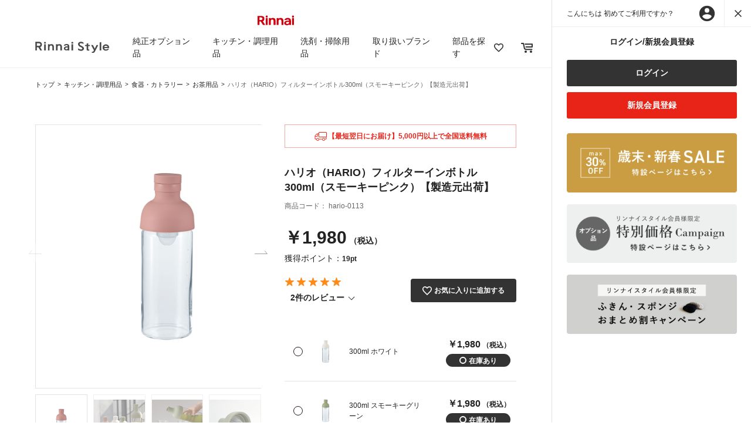

--- FILE ---
content_type: text/html;charset=UTF-8
request_url: https://www.rinnai-style.jp/brand/hario/hario-0113.html
body_size: 20413
content:
<!DOCTYPE html>
<html lang="ja" prefix="og: https://ogp.me/ns#">
<head>
<!--[if gt IE 9]><!-->
<script>//common/scripts.isml</script>
<script defer type="text/javascript" src="/on/demandware.static/Sites-rinnai-style-Site/-/ja_JP/v1768872088914/js/main.js"></script>
<script defer type="text/javascript" src="https://cdnjs.cloudflare.com/ajax/libs/slick-carousel/1.9.0/slick.min.js" integrity="sha384-OOQxAlvDeToeGLa7+PiUtbtpQyESK8Ej4fNM8foz5VaMpO8TCp1vbi2HIOIzMurt" crossorigin="anonymous"></script>
<script defer type="text/javascript" src="/on/demandware.static/Sites-rinnai-style-Site/-/ja_JP/v1768872088914/js/masonry.pkgd.min.js"></script>
<script defer type="text/javascript" src="https://cdnjs.cloudflare.com/ajax/libs/picturefill/3.0.3/picturefill.min.js" integrity="sha384-ZJsVW8YHHxQHJ+SJDncpN90d0EfAhPP+yA94n+EhSRzhcxfo84yMnNk+v37RGlWR" crossorigin="anonymous"></script>
<script defer type="text/javascript" src="/on/demandware.static/Sites-rinnai-style-Site/-/ja_JP/v1768872088914/js/common.js"></script>

    <script defer type="text/javascript" src="/on/demandware.static/Sites-rinnai-style-Site/-/ja_JP/v1768872088914/js/productDetail.js"
        
        >
    </script>

    <script defer type="text/javascript" src="/on/demandware.static/Sites-rinnai-style-Site/-/ja_JP/v1768872088914/js/productReview.js"
        
        >
    </script>


<!--<![endif]-->
<!-- Google Tag Manager -->
<script>
    (function(w,d,s,l,i){w[l]=w[l]||[];w[l].push({'gtm.start':
    new Date().getTime(),event:'gtm.js'});var f=d.getElementsByTagName(s)[0],
    j=d.createElement(s),dl=l!='dataLayer'?'&l='+l:'';j.async=true;j.src=
    'https://www.googletagmanager.com/gtm.js?id='+i+dl;f.parentNode.insertBefore(j,f);
    })(window,document,'script','dataLayer','GTM-5DMDTZM');
</script>
<!-- End Google Tag Manager -->
<meta charset=UTF-8>
<meta http-equiv="x-ua-compatible" content="ie=edge">

<meta name="viewport" content="width=device-width, initial-scale=1, maximum-scale=1.0">



    <title>ハリオ（HARIO）フィルターインボトル300ml（スモーキーピンク）【製造元出荷】 | Rinnai Style（リンナイスタイル） | リンナイ</title>


    <meta name="description" content="ハリオ（HARIO）フィルターインボトル300ml（スモーキーピンク）【製造元出荷】の商品情報を掲載しております。「Rinnai Style」は、リンナイが運営する公式オンラインストアです。リンナイ製品の消耗品やオプション品だけでなく、心地よい暮らしをお手伝いするアイテムを販売しています。"/>


    <meta name="keywords" content="ハリオ（HARIO）フィルターインボトル300ml（スモーキーピンク）【製造元出荷】,リンナイ,Rinnai Style,リンナイスタイル"/>



    
        <meta property="og:type" content="article">
    

    
        <meta property="og:site_name" content="リンナイ公式部品販売サイト Rinnai Style（リンナイスタイル）">
    

    
        <meta property="og:url" content="https://www.rinnai-style.jp/brand/hario/hario-0113.html">
    

    
        <meta property="og:image" content="/on/demandware.static/-/Sites-all-master-catalog/ja_JP/dw6abe4017/image1/hario-0113.jpg">
    

    
        <meta property="og:title" content="ハリオ（HARIO）フィルターインボトル300ml（スモーキーピンク）【製造元出荷】 | Rinnai Style（リンナイスタイル） | リンナイ">
    

    
        <meta property="og:description" content="ハリオ（HARIO）フィルターインボトル300ml（スモーキーピンク）【製造元出荷】の商品情報を掲載しております。「Rinnai Style」は、リンナイが運営する公式オンラインストアです。リンナイ製品の消耗品やオプション品だけでなく、心地よい暮らしをお手伝いするアイテムを販売しています。">
    


<link rel="icon" href="/on/demandware.static/Sites-rinnai-style-Site/-/default/dwa53eb7be/images/common/favicon.ico">
<link href="https://fonts.googleapis.com/css?family=Lora" rel="stylesheet">
<link rel="preconnect" href="https://fonts.gstatic.com">
<link href="https://fonts.googleapis.com/css2?family=Playfair+Display&display=swap" rel="stylesheet">
<link href="https://fonts.googleapis.com/css?family=Roboto" rel="stylesheet">

<link rel="stylesheet" href="/on/demandware.static/Sites-rinnai-style-Site/-/ja_JP/v1768872088914/css/global.css" />


    <link rel="stylesheet" href="/on/demandware.static/Sites-rinnai-style-Site/-/ja_JP/v1768872088914/css/product/detail.css"  />

    <link rel="stylesheet" href="/on/demandware.static/Sites-rinnai-style-Site/-/ja_JP/v1768872088914/css/product.css"  />

    <link rel="stylesheet" href="/on/demandware.static/Sites-rinnai-style-Site/-/ja_JP/v1768872088914/css/wishlist.css"  />

<link rel="stylesheet" href="https://cdnjs.cloudflare.com/ajax/libs/slick-carousel/1.9.0/slick.css" integrity="sha384-MUdXdzn1OB/0zkr4yGLnCqZ/n9ut5N7Ifes9RP2d5xKsTtcPiuiwthWczWuiqFOn" crossorigin="anonymous">
<link rel="stylesheet" href="https://cdnjs.cloudflare.com/ajax/libs/slick-carousel/1.9.0/slick-theme.css" integrity="sha384-3wRRg17hVCopINZVYCqnfbgXE7aFPSvawmLWNPSiUPVx+HxY+yxb5Cwp5mT7RXPD" crossorigin="anonymous">









<link rel="canonical" href="/brand/hario/hario-0113.html"/>

<script type="text/javascript">//<!--
/* <![CDATA[ (head-active_data.js) */
var dw = (window.dw || {});
dw.ac = {
    _analytics: null,
    _events: [],
    _category: "",
    _searchData: "",
    _anact: "",
    _anact_nohit_tag: "",
    _analytics_enabled: "true",
    _timeZone: "Asia/Tokyo",
    _capture: function(configs) {
        if (Object.prototype.toString.call(configs) === "[object Array]") {
            configs.forEach(captureObject);
            return;
        }
        dw.ac._events.push(configs);
    },
	capture: function() { 
		dw.ac._capture(arguments);
		// send to CQ as well:
		if (window.CQuotient) {
			window.CQuotient.trackEventsFromAC(arguments);
		}
	},
    EV_PRD_SEARCHHIT: "searchhit",
    EV_PRD_DETAIL: "detail",
    EV_PRD_RECOMMENDATION: "recommendation",
    EV_PRD_SETPRODUCT: "setproduct",
    applyContext: function(context) {
        if (typeof context === "object" && context.hasOwnProperty("category")) {
        	dw.ac._category = context.category;
        }
        if (typeof context === "object" && context.hasOwnProperty("searchData")) {
        	dw.ac._searchData = context.searchData;
        }
    },
    setDWAnalytics: function(analytics) {
        dw.ac._analytics = analytics;
    },
    eventsIsEmpty: function() {
        return 0 == dw.ac._events.length;
    }
};
/* ]]> */
// -->
</script>
<script type="text/javascript">//<!--
/* <![CDATA[ (head-cquotient.js) */
var CQuotient = window.CQuotient = {};
CQuotient.clientId = 'bfgr-rinnai-style';
CQuotient.realm = 'BFGR';
CQuotient.siteId = 'rinnai-style';
CQuotient.instanceType = 'prd';
CQuotient.locale = 'ja_JP';
CQuotient.fbPixelId = '__UNKNOWN__';
CQuotient.activities = [];
CQuotient.cqcid='';
CQuotient.cquid='';
CQuotient.cqeid='';
CQuotient.cqlid='';
CQuotient.apiHost='api.cquotient.com';
/* Turn this on to test against Staging Einstein */
/* CQuotient.useTest= true; */
CQuotient.useTest = ('true' === 'false');
CQuotient.initFromCookies = function () {
	var ca = document.cookie.split(';');
	for(var i=0;i < ca.length;i++) {
	  var c = ca[i];
	  while (c.charAt(0)==' ') c = c.substring(1,c.length);
	  if (c.indexOf('cqcid=') == 0) {
		CQuotient.cqcid=c.substring('cqcid='.length,c.length);
	  } else if (c.indexOf('cquid=') == 0) {
		  var value = c.substring('cquid='.length,c.length);
		  if (value) {
		  	var split_value = value.split("|", 3);
		  	if (split_value.length > 0) {
			  CQuotient.cquid=split_value[0];
		  	}
		  	if (split_value.length > 1) {
			  CQuotient.cqeid=split_value[1];
		  	}
		  	if (split_value.length > 2) {
			  CQuotient.cqlid=split_value[2];
		  	}
		  }
	  }
	}
}
CQuotient.getCQCookieId = function () {
	if(window.CQuotient.cqcid == '')
		window.CQuotient.initFromCookies();
	return window.CQuotient.cqcid;
};
CQuotient.getCQUserId = function () {
	if(window.CQuotient.cquid == '')
		window.CQuotient.initFromCookies();
	return window.CQuotient.cquid;
};
CQuotient.getCQHashedEmail = function () {
	if(window.CQuotient.cqeid == '')
		window.CQuotient.initFromCookies();
	return window.CQuotient.cqeid;
};
CQuotient.getCQHashedLogin = function () {
	if(window.CQuotient.cqlid == '')
		window.CQuotient.initFromCookies();
	return window.CQuotient.cqlid;
};
CQuotient.trackEventsFromAC = function (/* Object or Array */ events) {
try {
	if (Object.prototype.toString.call(events) === "[object Array]") {
		events.forEach(_trackASingleCQEvent);
	} else {
		CQuotient._trackASingleCQEvent(events);
	}
} catch(err) {}
};
CQuotient._trackASingleCQEvent = function ( /* Object */ event) {
	if (event && event.id) {
		if (event.type === dw.ac.EV_PRD_DETAIL) {
			CQuotient.trackViewProduct( {id:'', alt_id: event.id, type: 'raw_sku'} );
		} // not handling the other dw.ac.* events currently
	}
};
CQuotient.trackViewProduct = function(/* Object */ cqParamData){
	var cq_params = {};
	cq_params.cookieId = CQuotient.getCQCookieId();
	cq_params.userId = CQuotient.getCQUserId();
	cq_params.emailId = CQuotient.getCQHashedEmail();
	cq_params.loginId = CQuotient.getCQHashedLogin();
	cq_params.product = cqParamData.product;
	cq_params.realm = cqParamData.realm;
	cq_params.siteId = cqParamData.siteId;
	cq_params.instanceType = cqParamData.instanceType;
	cq_params.locale = CQuotient.locale;
	
	if(CQuotient.sendActivity) {
		CQuotient.sendActivity(CQuotient.clientId, 'viewProduct', cq_params);
	} else {
		CQuotient.activities.push({activityType: 'viewProduct', parameters: cq_params});
	}
};
/* ]]> */
// -->
</script>


   <script type="application/ld+json">
        {"@context":"http://schema.org/","@type":"Product","name":"ハリオ（HARIO）フィルターインボトル300ml（スモーキーピンク）【製造元出荷】","description":null,"mpn":"hario-0113","sku":"hario-0113","image":["https://www.rinnai-style.jp/on/demandware.static/-/Sites-all-master-catalog/ja_JP/dw6abe4017/image1/hario-0113.jpg","https://www.rinnai-style.jp/on/demandware.static/-/Sites-all-master-catalog/ja_JP/dw805b9cae/image2/hario-0113.jpg","https://www.rinnai-style.jp/on/demandware.static/-/Sites-all-master-catalog/ja_JP/dw1ac0934a/image3/hario-0113.jpg","https://www.rinnai-style.jp/on/demandware.static/-/Sites-all-master-catalog/ja_JP/dwfd804863/image4/hario-0113.jpg"],"offers":{"url":{},"@type":"Offer","priceCurrency":"JPY","price":"1800","availability":"http://schema.org/InStock"}}
    </script>


</head>
<body>
<!-- Google Tag Manager (noscript) -->
<noscript>
    <iframe src="https://www.googletagmanager.com/ns.html?id=GTM-5DMDTZM" height="0" width="0" style="display:none;visibility:hidden"></iframe>
</noscript>
<!-- End Google Tag Manager (noscript) -->


<div class="page" data-action="Product-Show" data-querystring="pid=hario-0113" >
<div class="d-flex">
<div class="left-container left-container--close">
<header>
    <div class="header-banner slide-up d-none">
        <div class="container text-center">
            <img src="/on/demandware.static/Sites-rinnai-style-Site/-/default/dwe3275522/images/common/logo_red.svg" alt="Rinnai">
        </div>
    </div>
    <nav role="navigation">
        <div class="main-menu" id="sg-navbar-collapse">
            <nav class="nav">
    <div class="menu-group d-flex justify-content-between align-items-center" role="navigation">
        <div class="humbergar-nav">
            <span class="humbergar-nav__item"></span>
            <span class="humbergar-nav__item"></span>
            <span class="humbergar-nav__item"></span>
        </div>
        
        <div class="nav__box d-flex align-items-center">
            <div class="nav__title">
                <a class="logo-home" href="/" title="Rinnai Style トップ">
                    <picture>
                        <source srcset="/on/demandware.static/Sites-rinnai-style-Site/-/default/dwda305b8a/images/common/logo_header.png"
                            media="(min-width: 769px)" />
                        <img class="header-banner__img" src="/on/demandware.static/Sites-rinnai-style-Site/-/default/dwbaedbb97/images/common/logo_header@2x.png" alt="Rinnai Style">
                    </picture>
                </a>
            </div>
            <ul class="nav__list align-items-center d-md-flex justify-content-between" role="menu">
                <li class="nav__item-red-logo-sp borderGray-bottom">
                    <img src="/on/demandware.static/Sites-rinnai-style-Site/-/default/dwe3275522/images/common/logo_red.svg" alt="Rinnai">
                </li>
                <li class="nav__item-black-logo-sp borderGray-bottom">
                    <div class="nav__title-black-logo">
                        <a class="logo-home" href="/" title="Rinnai Style トップ">
                            <img class="header-banner__img" src="/on/demandware.static/Sites-rinnai-style-Site/-/default/dwda305b8a/images/common/logo_header.png" alt="Rinnai Style">
                        </a>
                    </div>
                    <p class="icon-24-close close-nav"></p>
                </li>
                
                    
                        <li class="nav__item original-option" role="presentation">
                        <a href="javascript:void(0);" class="nav__link nav__link--js">純正オプション品</a>
                        <ul class="megamenu">
                            <li class="nav__item-red-logo-sp borderGray-bottom">
                                <img src="/on/demandware.static/Sites-rinnai-style-Site/-/default/dwe3275522/images/common/logo_red.svg" alt="Rinnai">
                            </li>
                            <li class="nav__item-black-logo-sp borderGray-bottom">
                                <div class="nav__title-black-logo">
                                    <a class="logo-home" href="/" title="Rinnai Style トップ">
                                        <img class="header-banner__img" src="/on/demandware.static/Sites-rinnai-style-Site/-/default/dwda305b8a/images/common/logo_header.png" alt="Rinnai">
                                    </a>
                                </div>
                                <p class="icon-24-close close-nav"></p>
                            </li>
                            <li class="megamenu__item borderGray-bottom title-bg-gray" role="presentation">
                                <i class="icon-24-arrow-right back-link"></i>
                                <a href="/original-option/" id="option" class="megamenu__link">純正オプション品トップ</a>
                            </li>
                            
                            <li class="megamenu__item
    
">
    <ul class="megamenu__list">
    <li class="gutter-sizer"></li>
    
    
        <li class="megamenu-list__item">
            <div class="borderGray-bottom d-none d-lg-block">
                <a class="megamenu__link slide__menu--js arrow-right" href="/original-option/cooking-option/">調理オプション</a>
            </div>
            <a class="megamenu__link slide__menu--js arrow-right borderGray-bottom d-md-none d-block" href="javascript:void(0);">調理オプション</a>
            
            <ul class="megamenu-items">
    <li class="nav__item-red-logo-sp borderGray-bottom">
        <img src="/on/demandware.static/Sites-rinnai-style-Site/-/default/dwe3275522/images/common/logo_red.svg" alt="Rinnai">
    </li>
    <li class="nav__item-black-logo-sp borderGray-bottom">
        <div class="nav__title-black-logo">
            <a class="logo-home" href="/" title="Rinnai Style トップ">
                <picture>
                    <source srcset="/on/demandware.static/Sites-rinnai-style-Site/-/default/dwda305b8a/images/common/logo_header.png"
                        media="(min-width: 769px)" />
                    <img class="header-banner__img" src="/on/demandware.static/Sites-rinnai-style-Site/-/default/dwbaedbb97/images/common/logo_header@2x.png" alt="Rinnai Style">
                </picture>
            </a>
        </div>
        <p class="icon-24-close close-nav"></p>
    </li>
    <li class="d-md-none title-bg-gray borderGray-bottom">
        <i class="icon-24-arrow-right back-link-second"></i>
        <a class="megamenu__link" href="/original-option/cooking-option/">調理オプション</a>
    </li>
    
    <li class="megamenu-items__item"><a class="megamenu__link arrow-right" href="/original-option/cooking-option/musui-cooker/"><img class="megamenu-link__img" src="/on/demandware.static/-/Sites-rstyle-storefront-catalog/ja_JP/dw6cbf6720/image/thumbnail/original-option/RBO-MN18(MB).png" alt="">無水調理鍋</a></li>
    
    <li class="megamenu-items__item"><a class="megamenu__link arrow-right" href="/original-option/cooking-option/rice-cooker/"><img class="megamenu-link__img" src="/on/demandware.static/-/Sites-rstyle-storefront-catalog/ja_JP/dw6ec9db93/image/thumbnail/original-option/rice-cooker.png" alt="">炊飯鍋／炊飯土鍋</a></li>
    
    <li class="megamenu-items__item"><a class="megamenu__link arrow-right" href="/original-option/cooking-option/cocotte-dutch-oven-option/"><img class="megamenu-link__img" src="/on/demandware.static/-/Sites-rstyle-storefront-catalog/ja_JP/dwdf4efabf/image/thumbnail/original-option/cocotte-dutch-oven-option.png" alt="">ココット／ダッチオーブン</a></li>
    
    <li class="megamenu-items__item"><a class="megamenu__link arrow-right" href="/original-option/cooking-option/cocotte-plate-option/"><img class="megamenu-link__img" src="/on/demandware.static/-/Sites-rstyle-storefront-catalog/ja_JP/dw3634a794/image/thumbnail/original-option/cocotte-plate-option_52-6499.png" alt="">ココットプレート</a></li>
    
    <li class="megamenu-items__item"><a class="megamenu__link arrow-right" href="/original-option/cooking-option/cooking-plate-option/"><img class="megamenu-link__img" src="/on/demandware.static/-/Sites-rstyle-storefront-catalog/ja_JP/dwb06d029a/image/thumbnail/original-option/cooking-plate-option_toastpizza.png" alt="">クッキングプレート</a></li>
    
    <li class="megamenu-items__item"><a class="megamenu__link arrow-right" href="/original-option/cooking-option/assist/"><img class="megamenu-link__img" src="/on/demandware.static/-/Sites-rstyle-storefront-catalog/ja_JP/dw2c0724f0/image/thumbnail/original-option/assist.png" alt="">調理補助グッズ</a></li>
    
</ul>

        </li>
    
    
    
        <li class="megamenu-list__item">
            <div class="borderGray-bottom d-none d-lg-block">
                <a class="megamenu__link slide__menu--js arrow-right" href="/original-option/stove-option/">コンロオプション</a>
            </div>
            <a class="megamenu__link slide__menu--js arrow-right borderGray-bottom d-md-none d-block" href="javascript:void(0);">コンロオプション</a>
            
            <ul class="megamenu-items">
    <li class="nav__item-red-logo-sp borderGray-bottom">
        <img src="/on/demandware.static/Sites-rinnai-style-Site/-/default/dwe3275522/images/common/logo_red.svg" alt="Rinnai">
    </li>
    <li class="nav__item-black-logo-sp borderGray-bottom">
        <div class="nav__title-black-logo">
            <a class="logo-home" href="/" title="Rinnai Style トップ">
                <picture>
                    <source srcset="/on/demandware.static/Sites-rinnai-style-Site/-/default/dwda305b8a/images/common/logo_header.png"
                        media="(min-width: 769px)" />
                    <img class="header-banner__img" src="/on/demandware.static/Sites-rinnai-style-Site/-/default/dwbaedbb97/images/common/logo_header@2x.png" alt="Rinnai Style">
                </picture>
            </a>
        </div>
        <p class="icon-24-close close-nav"></p>
    </li>
    <li class="d-md-none title-bg-gray borderGray-bottom">
        <i class="icon-24-arrow-right back-link-second"></i>
        <a class="megamenu__link" href="/original-option/stove-option/">コンロオプション</a>
    </li>
    
    <li class="megamenu-items__item"><a class="megamenu__link arrow-right" href="/original-option/stove-option/heat-shield/"><img class="megamenu-link__img" src="/on/demandware.static/-/Sites-rstyle-storefront-catalog/ja_JP/dw9a393ae3/image/thumbnail/original-option/heat-shield.png" alt="">防熱板</a></li>
    
    <li class="megamenu-items__item"><a class="megamenu__link arrow-right" href="/original-option/stove-option/hatch-guard/"><img class="megamenu-link__img" src="/on/demandware.static/-/Sites-rstyle-storefront-catalog/ja_JP/dwe1d61692/image/thumbnail/original-option/hatch-guard.png" alt="">ハッチガード（カバー）</a></li>
    
    <li class="megamenu-items__item"><a class="megamenu__link arrow-right" href="/original-option/stove-option/trivet/"><img class="megamenu-link__img" src="/on/demandware.static/-/Sites-rstyle-storefront-catalog/ja_JP/dwabfb70b8/image/thumbnail/original-option/trivet.png" alt="">ごとくセット/補助ごとく</a></li>
    
    <li class="megamenu-items__item"><a class="megamenu__link arrow-right" href="/original-option/stove-option/grill-door-guard/"><img class="megamenu-link__img" src="/on/demandware.static/-/Sites-rstyle-storefront-catalog/ja_JP/dw2da07d43/image/thumbnail/original-option/grill-door-guard.png" alt="">グリル扉ガード</a></li>
    
    <li class="megamenu-items__item"><a class="megamenu__link arrow-right" href="/original-option/stove-option/battery-case/"><img class="megamenu-link__img" src="/on/demandware.static/-/Sites-rstyle-storefront-catalog/ja_JP/dwb9523fff/image/thumbnail/original-option/battery-case.png" alt="">バックアップ用電池ケース</a></li>
    
</ul>

        </li>
    
    
    
        <li class="megamenu-list__item">
            <div class="borderGray-bottom d-none d-lg-block">
                <a class="megamenu__link slide__menu--js arrow-right" href="/original-option/drying-options/">お風呂・衣類乾燥オプション</a>
            </div>
            <a class="megamenu__link slide__menu--js arrow-right borderGray-bottom d-md-none d-block" href="javascript:void(0);">お風呂・衣類乾燥オプション</a>
            
            <ul class="megamenu-items">
    <li class="nav__item-red-logo-sp borderGray-bottom">
        <img src="/on/demandware.static/Sites-rinnai-style-Site/-/default/dwe3275522/images/common/logo_red.svg" alt="Rinnai">
    </li>
    <li class="nav__item-black-logo-sp borderGray-bottom">
        <div class="nav__title-black-logo">
            <a class="logo-home" href="/" title="Rinnai Style トップ">
                <picture>
                    <source srcset="/on/demandware.static/Sites-rinnai-style-Site/-/default/dwda305b8a/images/common/logo_header.png"
                        media="(min-width: 769px)" />
                    <img class="header-banner__img" src="/on/demandware.static/Sites-rinnai-style-Site/-/default/dwbaedbb97/images/common/logo_header@2x.png" alt="Rinnai Style">
                </picture>
            </a>
        </div>
        <p class="icon-24-close close-nav"></p>
    </li>
    <li class="d-md-none title-bg-gray borderGray-bottom">
        <i class="icon-24-arrow-right back-link-second"></i>
        <a class="megamenu__link" href="/original-option/drying-options/">お風呂・衣類乾燥オプション</a>
    </li>
    
    <li class="megamenu-items__item"><a class="megamenu__link arrow-right" href="/original-option/drying-options/drying-goods/"><img class="megamenu-link__img" src="/on/demandware.static/-/Sites-rstyle-storefront-catalog/ja_JP/dw1363b996/image/thumbnail/original-option/drying-goods.png" alt="">衣類乾燥機用品</a></li>
    
    <li class="megamenu-items__item"><a class="megamenu__link arrow-right" href="/original-option/drying-options/stereo-jack-cable/"><img class="megamenu-link__img" src="/on/demandware.static/-/Sites-rstyle-storefront-catalog/ja_JP/dwfea093cc/image/thumbnail/original-option/stereo-jack-cable.png" alt="">ステレオジャックケーブル</a></li>
    
</ul>

        </li>
    
    
    </ul>
    
</li>

                        </ul>
                    </li>
                    
                
                    
                        <li class="nav__item cookware" role="presentation">
                        <a href="javascript:void(0);" class="nav__link nav__link--js">キッチン・調理用品</a>
                        <ul class="megamenu">
                            <li class="nav__item-red-logo-sp borderGray-bottom">
                                <img src="/on/demandware.static/Sites-rinnai-style-Site/-/default/dwe3275522/images/common/logo_red.svg" alt="Rinnai">
                            </li>
                            <li class="nav__item-black-logo-sp borderGray-bottom">
                                <div class="nav__title-black-logo">
                                    <a class="logo-home" href="/" title="Rinnai Style トップ">
                                        <img class="header-banner__img" src="/on/demandware.static/Sites-rinnai-style-Site/-/default/dwda305b8a/images/common/logo_header.png" alt="Rinnai">
                                    </a>
                                </div>
                                <p class="icon-24-close close-nav"></p>
                            </li>
                            <li class="megamenu__item borderGray-bottom title-bg-gray" role="presentation">
                                <i class="icon-24-arrow-right back-link"></i>
                                <a href="/cookware/" id="option" class="megamenu__link">キッチン・調理用品トップ</a>
                            </li>
                            
                            <li class="megamenu__item
    
">
    <ul class="megamenu__list">
    <li class="gutter-sizer"></li>
    
    
        <li class="megamenu-list__item">
            <div class="borderGray-bottom d-none d-lg-block">
                <a class="megamenu__link slide__menu--js arrow-right" href="/cookware/cooking/">調理器具</a>
            </div>
            <a class="megamenu__link slide__menu--js arrow-right borderGray-bottom d-md-none d-block" href="javascript:void(0);">調理器具</a>
            
            <ul class="megamenu-items">
    <li class="nav__item-red-logo-sp borderGray-bottom">
        <img src="/on/demandware.static/Sites-rinnai-style-Site/-/default/dwe3275522/images/common/logo_red.svg" alt="Rinnai">
    </li>
    <li class="nav__item-black-logo-sp borderGray-bottom">
        <div class="nav__title-black-logo">
            <a class="logo-home" href="/" title="Rinnai Style トップ">
                <picture>
                    <source srcset="/on/demandware.static/Sites-rinnai-style-Site/-/default/dwda305b8a/images/common/logo_header.png"
                        media="(min-width: 769px)" />
                    <img class="header-banner__img" src="/on/demandware.static/Sites-rinnai-style-Site/-/default/dwbaedbb97/images/common/logo_header@2x.png" alt="Rinnai Style">
                </picture>
            </a>
        </div>
        <p class="icon-24-close close-nav"></p>
    </li>
    <li class="d-md-none title-bg-gray borderGray-bottom">
        <i class="icon-24-arrow-right back-link-second"></i>
        <a class="megamenu__link" href="/cookware/cooking/">調理器具</a>
    </li>
    
    <li class="megamenu-items__item"><a class="megamenu__link arrow-right" href="/cookware/cooking/rice-cooker-auto/"><img class="megamenu-link__img" src="/on/demandware.static/-/Sites-rstyle-storefront-catalog/ja_JP/dw5b6f6296/image/thumbnail/cookware/rice-cooker-auto.png" alt="">炊飯鍋/炊飯土鍋 (自動炊飯)</a></li>
    
    <li class="megamenu-items__item"><a class="megamenu__link arrow-right" href="/cookware/cooking/rice-cooker-manual/"><img class="megamenu-link__img" src="/on/demandware.static/-/Sites-rstyle-storefront-catalog/ja_JP/dwf6618975/image/thumbnail/cookware/rice-cooker-manual.png" alt="">炊飯鍋/炊飯土鍋 (手動炊飯)</a></li>
    
    <li class="megamenu-items__item"><a class="megamenu__link arrow-right" href="/cookware/cooking/cocotte-dutch-oven/"><img class="megamenu-link__img" src="/on/demandware.static/-/Sites-rstyle-storefront-catalog/ja_JP/dw2b523bc3/image/thumbnail/cookware/cocotte-dutch-oven.png" alt="">ココット/ダッチオーブン</a></li>
    
    <li class="megamenu-items__item"><a class="megamenu__link arrow-right" href="/cookware/cooking/cocotte-plate/"><img class="megamenu-link__img" src="/on/demandware.static/-/Sites-rstyle-storefront-catalog/ja_JP/dwd8e7f4b5/image/thumbnail/cookware/cocotte-plate-option_52-6499.png" alt="">ココットプレート</a></li>
    
    <li class="megamenu-items__item"><a class="megamenu__link arrow-right" href="/cookware/cooking/cooking-plate/"><img class="megamenu-link__img" src="/on/demandware.static/-/Sites-rstyle-storefront-catalog/ja_JP/dw21bdd500/image/thumbnail/cookware/cooking-plate-option_toastpizza.png" alt="">クッキングプレート</a></li>
    
    <li class="megamenu-items__item"><a class="megamenu__link arrow-right" href="/cookware/cooking/grill/"><img class="megamenu-link__img" src="/on/demandware.static/-/Sites-rstyle-storefront-catalog/ja_JP/dw58833c71/image/thumbnail/cookware/grill_handy.png" alt="">グリル調理器具</a></li>
    
    <li class="megamenu-items__item"><a class="megamenu__link arrow-right" href="/cookware/cooking/microwave/"><img class="megamenu-link__img" src="/on/demandware.static/-/Sites-rstyle-storefront-catalog/ja_JP/dw8aef14ba/image/thumbnail/cookware/microwave.png" alt="">電子レンジ調理器具</a></li>
    
    <li class="megamenu-items__item"><a class="megamenu__link arrow-right" href="/cookware/cooking/oven/"><img class="megamenu-link__img" src="/on/demandware.static/-/Sites-rstyle-storefront-catalog/ja_JP/dw013aec17/image/thumbnail/cookware/oven.png" alt="">オーブン調理器具</a></li>
    
    <li class="megamenu-items__item"><a class="megamenu__link arrow-right" href="/cookware/cooking/pot/"><img class="megamenu-link__img" src="/on/demandware.static/-/Sites-rstyle-storefront-catalog/ja_JP/dwd7cde73b/image/thumbnail/cookware/pot.png" alt="">鍋/土鍋</a></li>
    
    <li class="megamenu-items__item"><a class="megamenu__link arrow-right" href="/cookware/cooking/frying-pan/"><img class="megamenu-link__img" src="/on/demandware.static/-/Sites-rstyle-storefront-catalog/ja_JP/dw2a89eecb/image/thumbnail/cookware/frying-pan_s0101.png" alt="">フライパン/グリルパン</a></li>
    
</ul>

        </li>
    
    
    
        <li class="megamenu-list__item">
            <div class="borderGray-bottom d-none d-lg-block">
                <a class="megamenu__link slide__menu--js arrow-right" href="/cookware/cooking-tools/">調理小物</a>
            </div>
            <a class="megamenu__link slide__menu--js arrow-right borderGray-bottom d-md-none d-block" href="javascript:void(0);">調理小物</a>
            
            <ul class="megamenu-items">
    <li class="nav__item-red-logo-sp borderGray-bottom">
        <img src="/on/demandware.static/Sites-rinnai-style-Site/-/default/dwe3275522/images/common/logo_red.svg" alt="Rinnai">
    </li>
    <li class="nav__item-black-logo-sp borderGray-bottom">
        <div class="nav__title-black-logo">
            <a class="logo-home" href="/" title="Rinnai Style トップ">
                <picture>
                    <source srcset="/on/demandware.static/Sites-rinnai-style-Site/-/default/dwda305b8a/images/common/logo_header.png"
                        media="(min-width: 769px)" />
                    <img class="header-banner__img" src="/on/demandware.static/Sites-rinnai-style-Site/-/default/dwbaedbb97/images/common/logo_header@2x.png" alt="Rinnai Style">
                </picture>
            </a>
        </div>
        <p class="icon-24-close close-nav"></p>
    </li>
    <li class="d-md-none title-bg-gray borderGray-bottom">
        <i class="icon-24-arrow-right back-link-second"></i>
        <a class="megamenu__link" href="/cookware/cooking-tools/">調理小物</a>
    </li>
    
    <li class="megamenu-items__item"><a class="megamenu__link arrow-right" href="/cookware/cooking-tools/kettle/"><img class="megamenu-link__img" src="/on/demandware.static/-/Sites-rstyle-storefront-catalog/ja_JP/dwbfceca26/image/thumbnail/cookware/kettle.png" alt="">ケトル</a></li>
    
    <li class="megamenu-items__item"><a class="megamenu__link arrow-right" href="/cookware/cooking-tools/bowl-colander/"><img class="megamenu-link__img" src="/on/demandware.static/-/Sites-rstyle-storefront-catalog/ja_JP/dw34f19ed1/image/thumbnail/cookware/bowl-colander.png" alt="">ボウル/ザル</a></li>
    
    <li class="megamenu-items__item"><a class="megamenu__link arrow-right" href="/cookware/cooking-tools/bakeware/"><img class="megamenu-link__img" src="/on/demandware.static/-/Sites-rstyle-storefront-catalog/ja_JP/dwc92dd3d7/image/thumbnail/cookware/bakeware.png" alt="">バット/網</a></li>
    
    <li class="megamenu-items__item"><a class="megamenu__link arrow-right" href="/cookware/cooking-tools/knives-chopping-boards/"><img class="megamenu-link__img" src="/on/demandware.static/-/Sites-rstyle-storefront-catalog/ja_JP/dw91018199/image/thumbnail/cookware/knives-chopping-boards.png" alt="">包丁/まな板</a></li>
    
    <li class="megamenu-items__item"><a class="megamenu__link arrow-right" href="/cookware/cooking-tools/mortar-grater/"><img class="megamenu-link__img" src="/on/demandware.static/-/Sites-rstyle-storefront-catalog/ja_JP/dw24737f95/image/thumbnail/cookware/mortar-grater.png" alt="">すり鉢/おろし器</a></li>
    
    <li class="megamenu-items__item"><a class="megamenu__link arrow-right" href="/cookware/cooking-tools/tong/"><img class="megamenu-link__img" src="/on/demandware.static/-/Sites-rstyle-storefront-catalog/ja_JP/dw71f37aa2/image/thumbnail/cookware/tong.png" alt="">トング/グリルトング</a></li>
    
    <li class="megamenu-items__item"><a class="megamenu__link arrow-right" href="/cookware/cooking-tools/rice-cooking-accessories/"><img class="megamenu-link__img" src="/on/demandware.static/-/Sites-rstyle-storefront-catalog/ja_JP/dwc450d408/image/thumbnail/cookware/rice-cooking-accessories.png" alt="">炊飯小物</a></li>
    
    <li class="megamenu-items__item"><a class="megamenu__link arrow-right" href="/cookware/cooking-tools/confectionery-supplies/"><img class="megamenu-link__img" src="/on/demandware.static/-/Sites-rstyle-storefront-catalog/ja_JP/dw3f4d1f78/image/thumbnail/cookware/confectionery-supplies.png" alt="">製菓用品</a></li>
    
    <li class="megamenu-items__item"><a class="megamenu__link arrow-right" href="/cookware/cooking-tools/other/"><img class="megamenu-link__img" src="/on/demandware.static/-/Sites-rstyle-storefront-catalog/ja_JP/dwa24fafc4/image/thumbnail/cookware/other.png" alt="">その他キッチンツール</a></li>
    
</ul>

        </li>
    
    
    
        <li class="megamenu-list__item">
            <div class="borderGray-bottom d-none d-lg-block">
                <a class="megamenu__link slide__menu--js arrow-right" href="/cookware/dinnerware-cutlery/">食器・カトラリー</a>
            </div>
            <a class="megamenu__link slide__menu--js arrow-right borderGray-bottom d-md-none d-block" href="javascript:void(0);">食器・カトラリー</a>
            
            <ul class="megamenu-items">
    <li class="nav__item-red-logo-sp borderGray-bottom">
        <img src="/on/demandware.static/Sites-rinnai-style-Site/-/default/dwe3275522/images/common/logo_red.svg" alt="Rinnai">
    </li>
    <li class="nav__item-black-logo-sp borderGray-bottom">
        <div class="nav__title-black-logo">
            <a class="logo-home" href="/" title="Rinnai Style トップ">
                <picture>
                    <source srcset="/on/demandware.static/Sites-rinnai-style-Site/-/default/dwda305b8a/images/common/logo_header.png"
                        media="(min-width: 769px)" />
                    <img class="header-banner__img" src="/on/demandware.static/Sites-rinnai-style-Site/-/default/dwbaedbb97/images/common/logo_header@2x.png" alt="Rinnai Style">
                </picture>
            </a>
        </div>
        <p class="icon-24-close close-nav"></p>
    </li>
    <li class="d-md-none title-bg-gray borderGray-bottom">
        <i class="icon-24-arrow-right back-link-second"></i>
        <a class="megamenu__link" href="/cookware/dinnerware-cutlery/">食器・カトラリー</a>
    </li>
    
    <li class="megamenu-items__item"><a class="megamenu__link arrow-right" href="/cookware/dinnerware-cutlery/rice-bowl/"><img class="megamenu-link__img" src="/on/demandware.static/-/Sites-rstyle-storefront-catalog/ja_JP/dw8982ce2e/image/thumbnail/cookware/rice-bowl.png" alt="">飯碗/お碗</a></li>
    
    <li class="megamenu-items__item"><a class="megamenu__link arrow-right" href="/cookware/dinnerware-cutlery/heat-resistant-dish/"><img class="megamenu-link__img" src="/on/demandware.static/-/Sites-rstyle-storefront-catalog/ja_JP/dw962f0cc7/image/thumbnail/cookware/heat-resistant-dish.png" alt="">皿/耐熱皿/プレート</a></li>
    
    <li class="megamenu-items__item"><a class="megamenu__link arrow-right" href="/cookware/dinnerware-cutlery/pot-vessel/"><img class="megamenu-link__img" src="/on/demandware.static/-/Sites-rstyle-storefront-catalog/ja_JP/dw4954d925/image/thumbnail/cookware/pot-vessel_y0032.png" alt="">鉢/器</a></li>
    
    <li class="megamenu-items__item"><a class="megamenu__link arrow-right" href="/cookware/dinnerware-cutlery/tea-supplies/"><img class="megamenu-link__img" src="/on/demandware.static/-/Sites-rstyle-storefront-catalog/ja_JP/dwcbb963f4/image/thumbnail/cookware/tea-supplies.png" alt="">お茶用品</a></li>
    
    <li class="megamenu-items__item"><a class="megamenu__link arrow-right" href="/cookware/dinnerware-cutlery/coffee-supplies/"><img class="megamenu-link__img" src="/on/demandware.static/-/Sites-rstyle-storefront-catalog/ja_JP/dw261eb5a4/image/thumbnail/cookware/coffee-supplies.png" alt="">コーヒー用品</a></li>
    
</ul>

        </li>
    
    
    
        <li class="megamenu-list__item">
            <div class="borderGray-bottom d-none d-lg-block">
                <a class="megamenu__link slide__menu--js arrow-right" href="/cookware/kitchen-goods/">キッチン雑貨</a>
            </div>
            <a class="megamenu__link slide__menu--js arrow-right borderGray-bottom d-md-none d-block" href="javascript:void(0);">キッチン雑貨</a>
            
            <ul class="megamenu-items">
    <li class="nav__item-red-logo-sp borderGray-bottom">
        <img src="/on/demandware.static/Sites-rinnai-style-Site/-/default/dwe3275522/images/common/logo_red.svg" alt="Rinnai">
    </li>
    <li class="nav__item-black-logo-sp borderGray-bottom">
        <div class="nav__title-black-logo">
            <a class="logo-home" href="/" title="Rinnai Style トップ">
                <picture>
                    <source srcset="/on/demandware.static/Sites-rinnai-style-Site/-/default/dwda305b8a/images/common/logo_header.png"
                        media="(min-width: 769px)" />
                    <img class="header-banner__img" src="/on/demandware.static/Sites-rinnai-style-Site/-/default/dwbaedbb97/images/common/logo_header@2x.png" alt="Rinnai Style">
                </picture>
            </a>
        </div>
        <p class="icon-24-close close-nav"></p>
    </li>
    <li class="d-md-none title-bg-gray borderGray-bottom">
        <i class="icon-24-arrow-right back-link-second"></i>
        <a class="megamenu__link" href="/cookware/kitchen-goods/">キッチン雑貨</a>
    </li>
    
    <li class="megamenu-items__item"><a class="megamenu__link arrow-right" href="/cookware/kitchen-goods/mitten-trivet/"><img class="megamenu-link__img" src="/on/demandware.static/-/Sites-rstyle-storefront-catalog/ja_JP/dw3adc9056/image/thumbnail/cookware/mitten-trivet.png" alt="">ミトン/鍋敷き</a></li>
    
    <li class="megamenu-items__item"><a class="megamenu__link arrow-right" href="/cookware/kitchen-goods/kitchen-cloth/"><img class="megamenu-link__img" src="/on/demandware.static/-/Sites-rstyle-storefront-catalog/ja_JP/dw011efba2/image/thumbnail/cookware/kitchen-cloth.png" alt="">ふきん/台ふきん</a></li>
    
    <li class="megamenu-items__item"><a class="megamenu__link arrow-right" href="/cookware/kitchen-goods/drainer-sink-supplies/"><img class="megamenu-link__img" src="/on/demandware.static/-/Sites-rstyle-storefront-catalog/ja_JP/dw7968f40e/image/thumbnail/cookware/drainer-sink-supplies.png" alt="">水切り/シンク用品</a></li>
    
    <li class="megamenu-items__item"><a class="megamenu__link arrow-right" href="/cookware/kitchen-goods/kitchen-accessories/"><img class="megamenu-link__img" src="/on/demandware.static/-/Sites-rstyle-storefront-catalog/ja_JP/dwa41d1967/image/thumbnail/cookware/kitchen-accessories.png" alt="">キッチン小物/雑貨</a></li>
    
</ul>

        </li>
    
    
    
        <li class="megamenu-list__item">
            <div class="borderGray-bottom d-none d-lg-block">
                <a class="megamenu__link slide__menu--js arrow-right" href="/cookware/other-goods/">調理関連商品</a>
            </div>
            <a class="megamenu__link slide__menu--js arrow-right borderGray-bottom d-md-none d-block" href="javascript:void(0);">調理関連商品</a>
            
            <ul class="megamenu-items">
    <li class="nav__item-red-logo-sp borderGray-bottom">
        <img src="/on/demandware.static/Sites-rinnai-style-Site/-/default/dwe3275522/images/common/logo_red.svg" alt="Rinnai">
    </li>
    <li class="nav__item-black-logo-sp borderGray-bottom">
        <div class="nav__title-black-logo">
            <a class="logo-home" href="/" title="Rinnai Style トップ">
                <picture>
                    <source srcset="/on/demandware.static/Sites-rinnai-style-Site/-/default/dwda305b8a/images/common/logo_header.png"
                        media="(min-width: 769px)" />
                    <img class="header-banner__img" src="/on/demandware.static/Sites-rinnai-style-Site/-/default/dwbaedbb97/images/common/logo_header@2x.png" alt="Rinnai Style">
                </picture>
            </a>
        </div>
        <p class="icon-24-close close-nav"></p>
    </li>
    <li class="d-md-none title-bg-gray borderGray-bottom">
        <i class="icon-24-arrow-right back-link-second"></i>
        <a class="megamenu__link" href="/cookware/other-goods/">調理関連商品</a>
    </li>
    
    <li class="megamenu-items__item"><a class="megamenu__link arrow-right" href="/cookware/other-goods/lighting/"><img class="megamenu-link__img" src="/on/demandware.static/-/Sites-rstyle-storefront-catalog/ja_JP/dwaac6a31e/image/thumbnail/cookware/lighting.png" alt="">照明器具</a></li>
    
</ul>

        </li>
    
    
    </ul>
    
</li>

                        </ul>
                    </li>
                    
                
                    
                        <li class="nav__item cleaning-tools" role="presentation">
                        <a href="javascript:void(0);" class="nav__link nav__link--js">洗剤・掃除用品</a>
                        <ul class="megamenu">
                            <li class="nav__item-red-logo-sp borderGray-bottom">
                                <img src="/on/demandware.static/Sites-rinnai-style-Site/-/default/dwe3275522/images/common/logo_red.svg" alt="Rinnai">
                            </li>
                            <li class="nav__item-black-logo-sp borderGray-bottom">
                                <div class="nav__title-black-logo">
                                    <a class="logo-home" href="/" title="Rinnai Style トップ">
                                        <img class="header-banner__img" src="/on/demandware.static/Sites-rinnai-style-Site/-/default/dwda305b8a/images/common/logo_header.png" alt="Rinnai">
                                    </a>
                                </div>
                                <p class="icon-24-close close-nav"></p>
                            </li>
                            <li class="megamenu__item borderGray-bottom title-bg-gray" role="presentation">
                                <i class="icon-24-arrow-right back-link"></i>
                                <a href="/cleaning-tools/" id="option" class="megamenu__link">洗剤・掃除用品トップ</a>
                            </li>
                            
                            <li class="megamenu__item
     middle-category__item
">
    <ul class="megamenu__list">
    <li class="gutter-sizer"></li>
    
    
        <li class="megamenu-list__item middle-category">
            <div class="d-none d-lg-block">
                <a class="megamenu__link slide__menu--js arrow-right" href="/cleaning-tools/cleaning-detergent/"><img class="megamenu-link__img" src="/on/demandware.static/-/Sites-rstyle-storefront-catalog/ja_JP/dwe77c6378/image/thumbnail/cleaning-tools/cleaning-detergent.png" alt="">洗剤/クリーナー/洗浄シート</a>
            </div>
            <a class="megamenu__link slide__menu--js arrow-right borderGray-bottom d-md-none d-block" href="/cleaning-tools/cleaning-detergent/"><img class="megamenu-link__img" src="/on/demandware.static/-/Sites-rstyle-storefront-catalog/ja_JP/dwe77c6378/image/thumbnail/cleaning-tools/cleaning-detergent.png" alt="">洗剤/クリーナー/洗浄シート</a>
        </li>
    
    
    
        <li class="megamenu-list__item middle-category">
            <div class="d-none d-lg-block">
                <a class="megamenu__link slide__menu--js arrow-right" href="/cleaning-tools/sponge-cloth/"><img class="megamenu-link__img" src="/on/demandware.static/-/Sites-rstyle-storefront-catalog/ja_JP/dwdd2b4c8c/image/thumbnail/cleaning-tools/sponge-cloth.png" alt="">スポンジ/ふきん</a>
            </div>
            <a class="megamenu__link slide__menu--js arrow-right borderGray-bottom d-md-none d-block" href="/cleaning-tools/sponge-cloth/"><img class="megamenu-link__img" src="/on/demandware.static/-/Sites-rstyle-storefront-catalog/ja_JP/dwdd2b4c8c/image/thumbnail/cleaning-tools/sponge-cloth.png" alt="">スポンジ/ふきん</a>
        </li>
    
    
    
        <li class="megamenu-list__item middle-category">
            <div class="d-none d-lg-block">
                <a class="megamenu__link slide__menu--js arrow-right" href="/cleaning-tools/brush-scraper/"><img class="megamenu-link__img" src="/on/demandware.static/-/Sites-rstyle-storefront-catalog/ja_JP/dwae5a31db/image/thumbnail/cleaning-tools/brush-scraper.png" alt="">ブラシ/スクレーパー</a>
            </div>
            <a class="megamenu__link slide__menu--js arrow-right borderGray-bottom d-md-none d-block" href="/cleaning-tools/brush-scraper/"><img class="megamenu-link__img" src="/on/demandware.static/-/Sites-rstyle-storefront-catalog/ja_JP/dwae5a31db/image/thumbnail/cleaning-tools/brush-scraper.png" alt="">ブラシ/スクレーパー</a>
        </li>
    
    
    
        <li class="megamenu-list__item middle-category">
            <div class="d-none d-lg-block">
                <a class="megamenu__link slide__menu--js arrow-right" href="/cleaning-tools/others/"><img class="megamenu-link__img" src="/on/demandware.static/-/Sites-rstyle-storefront-catalog/ja_JP/dw0d8adf56/image/thumbnail/cleaning-tools/others_thumbnail_aux-0117.png" alt="">その他お掃除アイテム</a>
            </div>
            <a class="megamenu__link slide__menu--js arrow-right borderGray-bottom d-md-none d-block" href="/cleaning-tools/others/"><img class="megamenu-link__img" src="/on/demandware.static/-/Sites-rstyle-storefront-catalog/ja_JP/dw0d8adf56/image/thumbnail/cleaning-tools/others_thumbnail_aux-0117.png" alt="">その他お掃除アイテム</a>
        </li>
    
    
    </ul>
    
</li>

                        </ul>
                    </li>
                    
                
                    
                        <li class="nav__item brand" role="presentation">
                        <a href="javascript:void(0);" class="nav__link nav__link--js">取り扱いブランド</a>
                        <ul class="megamenu">
                            <li class="nav__item-red-logo-sp borderGray-bottom">
                                <img src="/on/demandware.static/Sites-rinnai-style-Site/-/default/dwe3275522/images/common/logo_red.svg" alt="Rinnai">
                            </li>
                            <li class="nav__item-black-logo-sp borderGray-bottom">
                                <div class="nav__title-black-logo">
                                    <a class="logo-home" href="/" title="Rinnai Style トップ">
                                        <img class="header-banner__img" src="/on/demandware.static/Sites-rinnai-style-Site/-/default/dwda305b8a/images/common/logo_header.png" alt="Rinnai">
                                    </a>
                                </div>
                                <p class="icon-24-close close-nav"></p>
                            </li>
                            <li class="megamenu__item borderGray-bottom title-bg-gray" role="presentation">
                                <i class="icon-24-arrow-right back-link"></i>
                                <a href="/brand/" id="option" class="megamenu__link">取り扱いブランドトップ</a>
                            </li>
                            
                            <li class="megamenu__item
     middle-category__item
">
    <ul class="megamenu__list">
    <li class="gutter-sizer"></li>
    
    
        <li class="megamenu-list__item">
            <a class="megamenu-list__link" href="/brand/rinnai-style-originals/">
                <img src="/on/demandware.static/-/Sites-rstyle-storefront-catalog/ja_JP/dw01000c4c/image/thumbnail/brand/rinnai-style-originals.png" alt="Rinnai Style オリジナル">
                <p class="megamenu-list__title">Rinnai Style オリジナル</p>
                <div class="megamenu-list__sp-right">
                    <p class="megamenu-list__title">Rinnai Style オリジナル</p>
                    <p class="megamenu-list__description">お客様の声をもとに開発したオリジナル商品。リンナイ製品との相性も確認済</p>
                </div>
            </a>
        </li>
    
    
    
        <li class="megamenu-list__item">
            <a class="megamenu-list__link" href="/brand/sori-yanagi/">
                <img src="/on/demandware.static/-/Sites-rstyle-storefront-catalog/ja_JP/dwe46c8c62/image/thumbnail/brand/sori-yanagi.png" alt="柳宗理">
                <p class="megamenu-list__title">柳宗理</p>
                <div class="megamenu-list__sp-right">
                    <p class="megamenu-list__title">柳宗理</p>
                    <p class="megamenu-list__description">シンプルなデザインと高い実用性を兼ね備えた美しく機能的なキッチンウェア</p>
                </div>
            </a>
        </li>
    
    
    
        <li class="megamenu-list__item">
            <a class="megamenu-list__link" href="/brand/igamono/">
                <img src="/on/demandware.static/-/Sites-rstyle-storefront-catalog/ja_JP/dwf8d17d36/image/thumbnail/brand/igamono_nagatani.png" alt="長谷園">
                <p class="megamenu-list__title">長谷園</p>
                <div class="megamenu-list__sp-right">
                    <p class="megamenu-list__title">長谷園</p>
                    <p class="megamenu-list__description">土鍋の産地として有名な三重県にある窯元。伊賀焼の伝統文化を継承し続けている</p>
                </div>
            </a>
        </li>
    
    
    
        <li class="megamenu-list__item">
            <a class="megamenu-list__link" href="/brand/king-musuinabe/">
                <img src="/on/demandware.static/-/Sites-rstyle-storefront-catalog/ja_JP/dw47bcde31/image/thumbnail/brand/king-musuinabe.png" alt="KING無水鍋 / HAL">
                <p class="megamenu-list__title">KING無水鍋 / HAL</p>
                <div class="megamenu-list__sp-right">
                    <p class="megamenu-list__title">KING無水鍋 / HAL</p>
                    <p class="megamenu-list__description">1953年に生まれた無水鍋の復刻版KING。無水鍋の素材を生かした新ラインHAL</p>
                </div>
            </a>
        </li>
    
    
    
        <li class="megamenu-list__item">
            <a class="megamenu-list__link" href="/brand/hario/">
                <img src="/on/demandware.static/-/Sites-rstyle-storefront-catalog/ja_JP/dweb21ddd6/image/thumbnail/brand/hario.png" alt="HARIO（ハリオ）">
                <p class="megamenu-list__title">HARIO（ハリオ）</p>
                <div class="megamenu-list__sp-right">
                    <p class="megamenu-list__title">HARIO（ハリオ）</p>
                    <p class="megamenu-list__description">日本で唯一工場を持つ耐熱ガラスメーカー。コーヒーお茶用品の他調理器具が豊富</p>
                </div>
            </a>
        </li>
    
    
    
        <li class="megamenu-list__item">
            <a class="megamenu-list__link" href="/brand/otona-no-teppan/">
                <img src="/on/demandware.static/-/Sites-rstyle-storefront-catalog/ja_JP/dwa4b50f40/image/thumbnail/brand/otona-no-teppan.png" alt="大人の鉄板">
                <p class="megamenu-list__title">大人の鉄板</p>
                <div class="megamenu-list__sp-right">
                    <p class="megamenu-list__title">大人の鉄板</p>
                    <p class="megamenu-list__description">新潟燕三条エリア発のブランド。自宅で極上の鉄板調理体験ができる調理用品</p>
                </div>
            </a>
        </li>
    
    
    
        <li class="megamenu-list__item">
            <a class="megamenu-list__link" href="/brand/kamoshika-douguten/">
                <img src="/on/demandware.static/-/Sites-rstyle-storefront-catalog/ja_JP/dw419e5bd3/image/thumbnail/brand/kamoshika-douguten.png" alt="かもしか道具店">
                <p class="megamenu-list__title">かもしか道具店</p>
                <div class="megamenu-list__sp-right">
                    <p class="megamenu-list__title">かもしか道具店</p>
                    <p class="megamenu-list__description">萬古焼の産地として古くから食道具を製造してきた三重県菰野町の雑貨ブランド</p>
                </div>
            </a>
        </li>
    
    
    
        <li class="megamenu-list__item">
            <a class="megamenu-list__link" href="/brand/nagomi/">
                <img src="/on/demandware.static/-/Sites-rstyle-storefront-catalog/ja_JP/dw1fb28ca9/image/thumbnail/brand/nagomi.png" alt="和 NAGOMI">
                <p class="megamenu-list__title">和 NAGOMI</p>
                <div class="megamenu-list__sp-right">
                    <p class="megamenu-list__title">和 NAGOMI</p>
                    <p class="megamenu-list__description">岐阜県関市で明治6年から続く刃物メーカー。三星刃物。美しい形と心地よい切れ味</p>
                </div>
            </a>
        </li>
    
    
    </ul>
    
        <li class="btn-bottom"><a class="icon-16-arrow-right is-after" href="/brand/">他のブランドも見る</a></li>
    
</li>

                        </ul>
                    </li>
                    
                
                <li class="nav__item search-products" role="presentation">
                    <a href="javascript:void(0);" id="option" class="nav__link nav__link--js">部品を探す</a>
                    <ul class="megamenu">
                        <li class="nav__item-red-logo-sp borderGray-bottom">
                            <img src="/on/demandware.static/Sites-rinnai-style-Site/-/default/dwe3275522/images/common/logo_red.svg" alt="Rinnai">
                        </li>
                        <li class="nav__item-black-logo-sp borderGray-bottom">
                            <div class="nav__title-black-logo">
                                <a class="logo-home" href="/" title="Rinnai Style トップ">
                                    <img src="/on/demandware.static/Sites-rinnai-style-Site/-/default/dwda305b8a/images/common/logo_header.png" alt="Rinnai">
                                </a>
                            </div>
                            <p class="icon-24-close close-nav"></p>
                        </li>
                        <li class="megamenu__item borderGray-bottom title-bg-gray" role="presentation">
                            <i class="icon-24-arrow-right back-link"></i>
                            <a href="/product/" id="option" class="megamenu__link">部品を探すトップ</a>
                        </li>
                        <li class="search-form">
                            <p>本体型番で検索する</p>
                            <div>
                                
    

<div class="site-search">
    <form role="search" action="/product/search/" method="GET">
        <input
            class="form-control search-input"
            type="text"
            name="q"
            maxlength="50"
            value=""
            placeholder="例：RS31W27U12DGVW"
            aria-label="キーワードまたは商品番号を入力"
            autocomplete="off" />
        <button type="submit" class="search-button" aria-label="Submit search keywords"><i class="icon-24-search-white"></i></button>
    </form>
</div>

                            </div>
                            <ul>
                                <li>※ アルファベットの大文字と小文字は区別されません。</li>
                                <li>※ -(ハイフン)は省略しないでください。-(ハイフン)がない場合は不要です。</li>
                            </ul>
                        </li>
                        <li class="search-process">
                            <p>交換部品検索の流れ</p>
                            <ul class="d-md-flex justify-content-between">
                                <li class="d-flex flex-sm-column">
                                    <div class="arrow-right">
                                        <img src="/on/demandware.static/Sites-rinnai-style-Site/-/default/dwb09f03b2/images/search/search-step01.svg" alt="画像：本体型番で検索する">
                                    </div>
                                    <p><span>01</span>本体型番から該当製品を検索する</p>
                                    <i class="icon-24-arrow-down"></i>
                                </li>
                                <li class="d-flex flex-sm-column">
                                    <div class="arrow-right">
                                        <picture>
                                            <source srcset="/on/demandware.static/Sites-rinnai-style-Site/-/default/dw1742f749/images/search/search-step02.png" media="(min-width: 768px)"/>
                                            <img src="/on/demandware.static/Sites-rinnai-style-Site/-/default/dw663ccc13/images/search/search-step02@2x.png" alt="画像：この本体の交換部品一覧へ">
                                        </picture>
                                    </div>
                                    <p><span>02</span>製品一覧から、<br/>お持ちの製品を選択する</p>
                                    <i class="icon-24-arrow-down"></i>
                                </li>
                                <li class="d-flex flex-sm-column">
                                    <div>
                                        <picture>
                                            <source srcset="/on/demandware.static/Sites-rinnai-style-Site/-/default/dwf0adefba/images/search/search-step03.png" media="(min-width: 768px)"/>
                                            <img src="/on/demandware.static/Sites-rinnai-style-Site/-/default/dwa469e185/images/search/search-step03@2x.png" alt="画像：カートに入れる">
                                        </picture>
                                    </div>
                                    <p><span>03</span>該当製品の部品一覧より、<br/>購入したい部品をカートへ入れる</p>
                                </li>
                            </ul>
                        </li>
                    </ul>
                </li>
                <li class="nav__item account-buttons primary-bottom">
                    
    <p class="primary-bottom__title">ログイン/新規会員登録</p>
    <ul>
        <li><a href="https://www.rinnai-style.jp/on/demandware.store/Sites-rinnai-style-Site/ja_JP/Login-OAuthLogin?oauthProvider=Auth0&amp;isLoginTab=1&amp;isNewLogin=1"
                class="primary-bottom__secondary--btn btn" role="button">ログイン</a></li>
        <li><a href="https://www.rinnai-style.jp/on/demandware.store/Sites-rinnai-style-Site/ja_JP/Login-OAuthLogin?oauthProvider=Auth0&amp;isLoginTab=0&amp;isNewLogin=1"
                class="primary-bottom__primary--btn btn" role="button">新規会員登録</a></li>
    </ul>

                </li>
            </ul>
        </div>
        <ul class="collect d-flex align-items-center mb-0">
            
            <li class="collect__item wishlist-btn">
                <a href="/mypage/wishlist/" class="wishlist-link">
                    <i class="icon-24-like"></i>
                    <p class="tool-chip">
                        <span>お気に入り</span>
                    </p>
                </a>
            </li>
            <li class="collect__item minicart" data-action-url="/on/demandware.store/Sites-rinnai-style-Site/ja_JP/Cart-MiniCartShow" data-item-count="null">
                <div class="minicart-total hide-link-med">
    <a class="minicart-link" href="https://www.rinnai-style.jp/cart/" title="Cart 0 Items" aria-label="Cart 0 Items" aria-haspopup="true">
        <i class="icon-24-cart"></i>
        <span class="minicart-quantity" style="display: none;">
            0
        </span>
    </a>
</div>
<div class="minicart-total hide-no-link">
    <a class="minicart-link" href="https://www.rinnai-style.jp/cart/" title="Cart 0 Items" aria-label="Cart 0 Items" aria-haspopup="true">
        <i class="icon-24-cart"></i>
        <span class="minicart-quantity" style="display: none;">
            0
        </span>
    </a>
</div>
<a class="tooltip-wrap" href="https://www.rinnai-style.jp/cart/">
    <div class="popover popover-top">
        <span>カートに商品がありません</span>
    </div>
</a>
<div class="popover popover-bottom"></div>

            </li>
        </ul>
    </div>
</nav>

        </div>
    </nav>
</header>

<div role="main" id="maincontent">

    

    
    

    
    
    

    <!-- CQuotient Activity Tracking (viewProduct-cquotient.js) -->
<script type="text/javascript">//<!--
/* <![CDATA[ */
(function(){
	try {
		if(window.CQuotient) {
			var cq_params = {};
			cq_params.product = {
					id: 'hario_filterinbottle_master',
					sku: 'hario-0113',
					type: '',
					alt_id: ''
				};
			cq_params.realm = "BFGR";
			cq_params.siteId = "rinnai-style";
			cq_params.instanceType = "prd";
			window.CQuotient.trackViewProduct(cq_params);
		}
	} catch(err) {}
})();
/* ]]> */
// -->
</script>
<script type="text/javascript">//<!--
/* <![CDATA[ (viewProduct-active_data.js) */
dw.ac._capture({id: "hario-0113", type: "detail"});
/* ]]> */
// -->
</script>
        <section class="container">
            
            <div role="navigation" aria-label="Breadcrumb">
    <ol class="breadcrumb container">
        
            <li class="breadcrumb-item"><a href="https://www.rinnai-style.jp/">トップ</a></li>
        
            <li class="breadcrumb-item"><a href="/cookware/">キッチン・調理用品</a></li>
        
            <li class="breadcrumb-item"><a href="/cookware/dinnerware-cutlery/">食器・カトラリー</a></li>
        
            <li class="breadcrumb-item"><a href="/cookware/dinnerware-cutlery/tea-supplies/">お茶用品</a></li>
        
            <li class="breadcrumb-item">ハリオ（HARIO）フィルターインボトル300ml（スモーキーピンク）【製造元出荷】</li>
        
    </ol>
</div>

        </section>

        <div class="product-detail product-wrapper js-product-detail hario-0113" data-pid="hario-0113" data-parentid="">

            <!-- Rich Content -->
            
            
            
                
            

            <!-- Product Detail Wrap -->
            <section class="container">
                <div class="product-detail-wrap">
    <div class="product-detail-left">
        <!-- Product Images Carousel -->
        <div class="primary-images">
    <div>
        
        <div class="carousel-top">
            <div class="carousel-inner js-slider-product">
                
                    <div class="carousel-item">
                        <a href="/on/demandware.static/-/Sites-all-master-catalog/ja_JP/dw6abe4017/image1/hario-0113.jpg" rel="lightbox">
                            <img src="/on/demandware.static/-/Sites-all-master-catalog/ja_JP/dw6abe4017/image1/hario-0113.jpg" class="d-block img-fluid" alt="ハリオ（HARIO）フィルターインボトル300ml（スモーキーピンク）【製造元出荷】 image number 0" itemprop="image" />
                        </a>
                    </div>
                
                    <div class="carousel-item">
                        <a href="/on/demandware.static/-/Sites-all-master-catalog/ja_JP/dw805b9cae/image2/hario-0113.jpg" rel="lightbox">
                            <img src="/on/demandware.static/-/Sites-all-master-catalog/ja_JP/dw805b9cae/image2/hario-0113.jpg" class="d-block img-fluid" alt="ハリオ（HARIO）フィルターインボトル300ml（スモーキーピンク）【製造元出荷】 image number 1" itemprop="image" />
                        </a>
                    </div>
                
                    <div class="carousel-item">
                        <a href="/on/demandware.static/-/Sites-all-master-catalog/ja_JP/dw1ac0934a/image3/hario-0113.jpg" rel="lightbox">
                            <img src="/on/demandware.static/-/Sites-all-master-catalog/ja_JP/dw1ac0934a/image3/hario-0113.jpg" class="d-block img-fluid" alt="ハリオ（HARIO）フィルターインボトル300ml（スモーキーピンク）【製造元出荷】 image number 2" itemprop="image" />
                        </a>
                    </div>
                
                    <div class="carousel-item">
                        <a href="/on/demandware.static/-/Sites-all-master-catalog/ja_JP/dwfd804863/image4/hario-0113.jpg" rel="lightbox">
                            <img src="/on/demandware.static/-/Sites-all-master-catalog/ja_JP/dwfd804863/image4/hario-0113.jpg" class="d-block img-fluid" alt="ハリオ（HARIO）フィルターインボトル300ml（スモーキーピンク）【製造元出荷】 image number 3" itemprop="image" />
                        </a>
                    </div>
                
            </div>
        </div>
        
        
            <ol class="carousel-thumbnail js-slider-product-thumbnail">
                
                    <li>
                        <img src="/on/demandware.static/-/Sites-all-master-catalog/ja_JP/dw6abe4017/image1/hario-0113.jpg" class="d-block img-fluid" alt="ハリオ（HARIO）フィルターインボトル300ml（スモーキーピンク）【製造元出荷】 image number 0" itemprop="image" />
                    </li>
                
                    <li>
                        <img src="/on/demandware.static/-/Sites-all-master-catalog/ja_JP/dw805b9cae/image2/hario-0113.jpg" class="d-block img-fluid" alt="ハリオ（HARIO）フィルターインボトル300ml（スモーキーピンク）【製造元出荷】 image number 1" itemprop="image" />
                    </li>
                
                    <li>
                        <img src="/on/demandware.static/-/Sites-all-master-catalog/ja_JP/dw1ac0934a/image3/hario-0113.jpg" class="d-block img-fluid" alt="ハリオ（HARIO）フィルターインボトル300ml（スモーキーピンク）【製造元出荷】 image number 2" itemprop="image" />
                    </li>
                
                    <li>
                        <img src="/on/demandware.static/-/Sites-all-master-catalog/ja_JP/dwfd804863/image4/hario-0113.jpg" class="d-block img-fluid" alt="ハリオ（HARIO）フィルターインボトル300ml（スモーキーピンク）【製造元出荷】 image number 3" itemprop="image" />
                    </li>
                
            </ol>
        
    </div>
</div>

    </div>
    <div class="product-detail-right">
        <!-- Product Detail Content -->
        <div class="product-detail__content-middle hario-0113">
            
                <!-- Promotion -->

    
    
    <div class="content-asset"><!-- dwMarker="content" dwContentID="fab184b0df52f672d1f2bee85c" -->
        <div class="promotion">
    <span class="icon-24-truck is-before">【最短翌日にお届け】5,000円以上で全国送料無料</span>
</div>
    </div> <!-- End content-asset -->





<!-- Product Name -->

    <div class="product-name">
        <h1>ハリオ（HARIO）フィルターインボトル300ml（スモーキーピンク）【製造元出荷】</h1>
    </div>


<!-- Product Number -->
<div class="product-number">
    
        商品コード：
    
    <span class="product-id">hario-0113</span>
</div>

<div class="detail-row__wrap">
    <div class="detail-row__left">
        <!-- Prices -->
        <div class="detail-prices prices">
            
            
    <div class="price">
        
        <p class="parts__price">
    
    
         
            <span class="price">￥1,980<span class="label"> （税込）</span>
</span>
            
    
</p>

    </div>


        </div>

        <!-- Points -->
        <div class="get-point">
            獲得ポイント：<span>19pt</span>
        </div>

        <!-- Availability -->
        
        
    </div>

    <div class="detail-row__right">
        <!--ratings & wishlist-->
        <div class="ratings top-rating">
            <div class="ratings col-8 col-sm-12">
                
                

    
    
        
            <i class="icon-16-star"></i>
        
    
        
            <i class="icon-16-star"></i>
        
    
        
            <i class="icon-16-star"></i>
        
    
        
            <i class="icon-16-star"></i>
        
    
        
            <i class="icon-16-star"></i>
        
    
    
        
            
                <a href="/brand/hario/hario-0113.html#productReview"><span>2件のレビュー <i class="icon-16-arrow-down"></i></span></a>
            
        
    


            </div>
        </div>

        
        
            <div class="wishlist-button">
                <button type="submit" class="btn btn-primary add-to-wish-list c-add-to-wish-list" data-href="/on/demandware.store/Sites-rinnai-style-Site/ja_JP/Wishlist-AddProduct">
    <span class="icon-16-like-white is-before">お気に入りに追加する</span>
</button>

            </div>
        
    </div>
</div>


<!--attachment-->


<!--campaing-->


<div class="attributes">
    <!-- Attributes and Quantity -->

    
        <div class="row variation-row">
            <div class="col-12 variation-col">
                <div class="variation-product">
                    
                        

    


<a href="/brand/hario/hario-0111.html" class="variation-product__item ">
    <div class="variation-product__inner">
        <div class="variation-product__left">
            <input type="radio" id="hario-0111" name="variation-product" value="" >
            <label for="hario-0111" class="variation-product__label"></label>
            
                <div class="variation-product__image">
                    
                        <img src="/on/demandware.static/-/Sites-all-master-catalog/ja_JP/dw4faeb913/image1/hario-0111.jpg" alt="ハリオ（HARIO）フィルターインボトル300ml（ホワイト）【製造元出荷】" title="ハリオ（HARIO）フィルターインボトル300ml（ホワイト）【製造元出荷】">
                    
                </div>
            
            <div class="variation-product__attributes">
                
                <p>300ml ホワイト</p>
                
            </div>
        </div>
        <div class="variation-product__right">
            </isset>
            <div class="variation-product__price">
                
                
    <div class="price">
        
        <p class="parts__price">
    
    
         
            <span class="price">￥1,980<span class="label"> （税込）</span>
</span>
            
    
</p>

    </div>


            </div>
            <div class="variation-product__stock">
                <!-- Availability -->
<div data-ready-to-order="true" data-available="true">
    
<ul class="label-stock-status">
    
        <li class='label-stock-inStock'></li>
    
    <li class="about-stock id-2">
        <span class="icon-16-arrow-right is-after js-link-target-blank" data-href="/help/stock_p.html">在庫状況について</span>
    </li>
</ul>


</div>

            </div>
        </div>
    </div>
</a>

                    
                        

    


<a href="/brand/hario/hario-0112.html" class="variation-product__item ">
    <div class="variation-product__inner">
        <div class="variation-product__left">
            <input type="radio" id="hario-0112" name="variation-product" value="" >
            <label for="hario-0112" class="variation-product__label"></label>
            
                <div class="variation-product__image">
                    
                        <img src="/on/demandware.static/-/Sites-all-master-catalog/ja_JP/dwc3e5b5bf/image1/hario-0112.jpg" alt="ハリオ（HARIO）フィルターインボトル300ml（スモーキーグリーン）【製造元出荷】" title="ハリオ（HARIO）フィルターインボトル300ml（スモーキーグリーン）【製造元出荷】">
                    
                </div>
            
            <div class="variation-product__attributes">
                
                <p>300ml スモーキーグリーン</p>
                
            </div>
        </div>
        <div class="variation-product__right">
            </isset>
            <div class="variation-product__price">
                
                
    <div class="price">
        
        <p class="parts__price">
    
    
         
            <span class="price">￥1,980<span class="label"> （税込）</span>
</span>
            
    
</p>

    </div>


            </div>
            <div class="variation-product__stock">
                <!-- Availability -->
<div data-ready-to-order="true" data-available="true">
    
<ul class="label-stock-status">
    
        <li class='label-stock-inStock'></li>
    
    <li class="about-stock id-2">
        <span class="icon-16-arrow-right is-after js-link-target-blank" data-href="/help/stock_p.html">在庫状況について</span>
    </li>
</ul>


</div>

            </div>
        </div>
    </div>
</a>

                    
                        

    


<a href="/brand/hario/hario-0113.html" class="variation-product__item is-checked">
    <div class="variation-product__inner">
        <div class="variation-product__left">
            <input type="radio" id="hario-0113" name="variation-product" value=""  checked>
            <label for="hario-0113" class="variation-product__label"></label>
            
                <div class="variation-product__image">
                    
                        <img src="/on/demandware.static/-/Sites-all-master-catalog/ja_JP/dw6abe4017/image1/hario-0113.jpg" alt="ハリオ（HARIO）フィルターインボトル300ml（スモーキーピンク）【製造元出荷】" title="ハリオ（HARIO）フィルターインボトル300ml（スモーキーピンク）【製造元出荷】">
                    
                </div>
            
            <div class="variation-product__attributes">
                
                <p>300ml スモーキーピンク</p>
                
            </div>
        </div>
        <div class="variation-product__right">
            </isset>
            <div class="variation-product__price">
                
                
    <div class="price">
        
        <p class="parts__price">
    
    
         
            <span class="price">￥1,980<span class="label"> （税込）</span>
</span>
            
    
</p>

    </div>


            </div>
            <div class="variation-product__stock">
                <!-- Availability -->
<div data-ready-to-order="true" data-available="true">
    
<ul class="label-stock-status">
    
        <li class='label-stock-inStock'></li>
    
    <li class="about-stock id-2">
        <span class="icon-16-arrow-right is-after js-link-target-blank" data-href="/help/stock_p.html">在庫状況について</span>
    </li>
</ul>


</div>

            </div>
        </div>
    </div>
</a>

                    
                        

    


<a href="/brand/hario/hario-0114.html" class="variation-product__item ">
    <div class="variation-product__inner">
        <div class="variation-product__left">
            <input type="radio" id="hario-0114" name="variation-product" value="" >
            <label for="hario-0114" class="variation-product__label"></label>
            
                <div class="variation-product__image">
                    
                        <img src="/on/demandware.static/-/Sites-all-master-catalog/ja_JP/dw35ef86ac/image1/hario-0114.jpg" alt="ハリオ（HARIO）フィルターインボトル750ml（ホワイト）【製造元出荷】" title="ハリオ（HARIO）フィルターインボトル750ml（ホワイト）【製造元出荷】">
                    
                </div>
            
            <div class="variation-product__attributes">
                
                <p>750ml ホワイト</p>
                
            </div>
        </div>
        <div class="variation-product__right">
            </isset>
            <div class="variation-product__price">
                
                
    <div class="price">
        
        <p class="parts__price">
    
    
         
            <span class="price">￥2,200<span class="label"> （税込）</span>
</span>
            
    
</p>

    </div>


            </div>
            <div class="variation-product__stock">
                <!-- Availability -->
<div data-ready-to-order="true" data-available="true">
    
<ul class="label-stock-status">
    
        <li class='label-stock-inStock'></li>
    
    <li class="about-stock id-2">
        <span class="icon-16-arrow-right is-after js-link-target-blank" data-href="/help/stock_p.html">在庫状況について</span>
    </li>
</ul>


</div>

            </div>
        </div>
    </div>
</a>

                    
                        

    


<a href="/brand/hario/hario-0115.html" class="variation-product__item ">
    <div class="variation-product__inner">
        <div class="variation-product__left">
            <input type="radio" id="hario-0115" name="variation-product" value="" >
            <label for="hario-0115" class="variation-product__label"></label>
            
                <div class="variation-product__image">
                    
                        <img src="/on/demandware.static/-/Sites-all-master-catalog/ja_JP/dw43ad98fe/image1/hario-0115.jpg" alt="ハリオ（HARIO）フィルターインボトル750ml（スモーキーグリーン）【製造元出荷】" title="ハリオ（HARIO）フィルターインボトル750ml（スモーキーグリーン）【製造元出荷】">
                    
                </div>
            
            <div class="variation-product__attributes">
                
                <p>750ml スモーキーグリーン</p>
                
            </div>
        </div>
        <div class="variation-product__right">
            </isset>
            <div class="variation-product__price">
                
                
    <div class="price">
        
        <p class="parts__price">
    
    
         
            <span class="price">￥2,200<span class="label"> （税込）</span>
</span>
            
    
</p>

    </div>


            </div>
            <div class="variation-product__stock">
                <!-- Availability -->
<div data-ready-to-order="true" data-available="true">
    
<ul class="label-stock-status">
    
        <li class='label-stock-inStock'></li>
    
    <li class="about-stock id-2">
        <span class="icon-16-arrow-right is-after js-link-target-blank" data-href="/help/stock_p.html">在庫状況について</span>
    </li>
</ul>


</div>

            </div>
        </div>
    </div>
</a>

                    
                        

    


<a href="/brand/hario/hario-0116.html" class="variation-product__item ">
    <div class="variation-product__inner">
        <div class="variation-product__left">
            <input type="radio" id="hario-0116" name="variation-product" value="" >
            <label for="hario-0116" class="variation-product__label"></label>
            
                <div class="variation-product__image">
                    
                        <img src="/on/demandware.static/-/Sites-all-master-catalog/ja_JP/dw0ae0e584/image1/hario-0116.jpg" alt="ハリオ（HARIO）フィルターインボトル750ml（スモーキーピンク）【製造元出荷】" title="ハリオ（HARIO）フィルターインボトル750ml（スモーキーピンク）【製造元出荷】">
                    
                </div>
            
            <div class="variation-product__attributes">
                
                <p>750ml スモーキーピンク</p>
                
            </div>
        </div>
        <div class="variation-product__right">
            </isset>
            <div class="variation-product__price">
                
                
    <div class="price">
        
        <p class="parts__price">
    
    
         
            <span class="price">￥2,200<span class="label"> （税込）</span>
</span>
            
    
</p>

    </div>


            </div>
            <div class="variation-product__stock">
                <!-- Availability -->
<div data-ready-to-order="true" data-available="true">
    
<ul class="label-stock-status">
    
        <li class='label-stock-inStock'></li>
    
    <li class="about-stock id-2">
        <span class="icon-16-arrow-right is-after js-link-target-blank" data-href="/help/stock_p.html">在庫状況について</span>
    </li>
</ul>


</div>

            </div>
        </div>
    </div>
</a>

                    
                </div>
            </div>
        </div>
    


    
    
        <div class="add-to-cart-actions">
            <div class="row">
                <div class="col-12">
                    <div class="parts__row cart-section">
                        <!-- Cart and [Optionally] Apple Pay -->
                        
<div class="parts__num">
        <p class="quantity-label">数量</p>
        <select class="custom-select form-control" id="quantity-null" data-pid="hario-0113" data-selMax="5.0">
            
                <option value="1"
                        data-url="/on/demandware.store/Sites-rinnai-style-Site/ja_JP/Product-Variation?pid=hario-0113&amp;quantity=1"
                        selected
                >
                    1
                </option>
            
                <option value="2"
                        data-url="/on/demandware.store/Sites-rinnai-style-Site/ja_JP/Product-Variation?pid=hario-0113&amp;quantity=2"
                        
                >
                    2
                </option>
            
                <option value="3"
                        data-url="/on/demandware.store/Sites-rinnai-style-Site/ja_JP/Product-Variation?pid=hario-0113&amp;quantity=3"
                        
                >
                    3
                </option>
            
                <option value="4"
                        data-url="/on/demandware.store/Sites-rinnai-style-Site/ja_JP/Product-Variation?pid=hario-0113&amp;quantity=4"
                        
                >
                    4
                </option>
            
                <option value="5"
                        data-url="/on/demandware.store/Sites-rinnai-style-Site/ja_JP/Product-Variation?pid=hario-0113&amp;quantity=5"
                        
                >
                    5
                </option>
            
        </select>
</div>
                        <input type="hidden" class="add-to-cart-url" value="/on/demandware.store/Sites-rinnai-style-Site/ja_JP/Cart-AddProduct">
<button class="add-cart--btn c-button--cart btn" data-pid="hario-0113" data-getcarturl="/on/demandware.store/Sites-rinnai-style-Site/ja_JP/Cart-Get" data-islpcontent="false" data-howarobuiltin="null" data-builtin="null" data-iloproduct="false">
    <i class="icon-24-cart-white"></i>
    カートに入れる
</button>

                    </div>
                    <p class="cart-cation"></p>
                </div>
            </div>
        </div>
    

    
    
        <!-- Social Sharing Icons -->
        
    
    
    
    
    


<div class="social-container">
    <ul class="social-icons">
        <li>
            <p class="social-icons__desc">この商品をシェアする</p>
        </li>
        <li>
            
                <a href="http://line.me/R/msg/text/?https%3A%2F%2Fwww.rinnai-style.jp%2Fbrand%2Fhario%2Fhario-0113.html" title="Share a link to ハリオ（HARIO）フィルターインボトル300ml（スモーキーピンク）【製造元出荷】 on LINE" aria-label="Share a link to ハリオ（HARIO）フィルターインボトル300ml（スモーキーピンク）【製造元出荷】 on LINE" class="share-icons" target="_blank">
                    <i class="icon-32-line"></i>
                </a>
            
        </li>
        <li>
            
                <a href="https://www.facebook.com/share.php?u=https%3A%2F%2Fwww.rinnai-style.jp%2Fbrand%2Fhario%2Fhario-0113.html" title="Share ハリオ（HARIO）フィルターインボトル300ml（スモーキーピンク）【製造元出荷】 on Facebook" data-share="facebook" aria-label="Share ハリオ（HARIO）フィルターインボトル300ml（スモーキーピンク）【製造元出荷】 on Facebook" class="share-icons" target="_blank">
                    <i class="icon-32-facebook"></i>
                </a>
            
        </li>
        <li>
            
                <a href="https://x.com/share?url=https%3A%2F%2Fwww.rinnai-style.jp%2Fbrand%2Fhario%2Fhario-0113.html&text=ハリオ（HARIO）フィルターインボトル300ml（スモーキーピンク）【製造元出荷】" data-share="x" title="Share a link to ハリオ（HARIO）フィルターインボトル300ml（スモーキーピンク）【製造元出荷】 on X" aria-label="Share a link to ハリオ（HARIO）フィルターインボトル300ml（スモーキーピンク）【製造元出荷】 on X" class="share-icons" target="_blank">
                    <i class="icon-32-x"></i>
                </a>
            
        </li>
    </ul>
    <div class="link-copy">
        <p class="link-copy__item">
            
                <a href="#copy-link-message" class="share-icons" id="fa-link" role="button" title="Copy a link to ハリオ（HARIO）フィルターインボトル300ml（スモーキーピンク）【製造元出荷】" aria-label="Copy a link to ハリオ（HARIO）フィルターインボトル300ml（スモーキーピンク）【製造元出荷】">
            
                    <span class="icon-24-link-2 is-before">この商品のURLをコピーする</span>
                </a>
            
                <input type="hidden" id="shareUrl" value="https://www.rinnai-style.jp/brand/hario/hario-0113.html"/>
            
            <div class="copy-link-message d-none">
                <div class="alert alert-success text-center">
                    URLをコピーしました
                </div>
            </div>
        </p>
    </div>
</div>

    

</div>

            
        </div>
    </div>
</div>

            </section>

            <!-- Various information -->
            

            <!-- Product Description -->
            <section class="product-description container">
                
    <h2 class="title">商品説明</h2>
    <div class="value content">
        <!-- フィルターインボトル 300ml 詳細コンテンツ -->
<link rel="stylesheet" href="https://www.rinnai-style.jp/on/demandware.static/-/Sites-all-master-catalog/ja_JP/v1768872088914/./css/productdetail.css" />
<div class="productdetail productdetail_novalue">
<h3>フィルター付きで、そのまま注げるワインボトル型の水出し茶ボトル。</h3>
	<div class="mb60"><img src="https://www.rinnai-style.jp/on/demandware.static/-/Sites-all-master-catalog/ja_JP/dwe67045d2/./images/productdetail/hario/h0111_mv.jpg" alt="フィルターインボトル"></div>
	
<h4 class="product_cttl">注目ポイント</h4>
	<div class="product_row product_rowc product_row_col">
		<div class="p_row_col_b p_row_col_bt"><img src="https://www.rinnai-style.jp/on/demandware.static/-/Sites-all-master-catalog/ja_JP/dw41934148/./images/productdetail/hario/h0111_c01.jpg" alt="水出し茶を手軽に楽しめるガラスボトル"></div>
		<div class="p_row_col_b">
		<p class="subhead02 c-text-bold mb10">水出し茶を手軽に楽しめるガラスボトル</p>
		<p>ワインを飲むような雰囲気で水出しの緑茶を楽しめる、ワインボトル型のガラスボトルです。</p>
		<p class="mt10">ボトルに茶葉と水を入れて冷蔵庫で一晩おけば、甘み成分とうまみ成分、ビタミンCが抽出された水出し緑茶ができあがります。渋みや苦みが少ない、まろやかな味わいとさわやかな飲み口の緑茶を手軽に楽しめます。</p>
		<p class="mt10 fs11">※写真は「フィルターインボトル750ml」のものです。</p>
		</div>
	</div>
	<div class="product_row product_rowc product_row_col">
		<div class="p_row_col_b p_row_col_bt"><img src="https://www.rinnai-style.jp/on/demandware.static/-/Sites-all-master-catalog/ja_JP/dwa56a3c5c/./images/productdetail/hario/h0111_c02.jpg" alt="メッシュフィルターが茶葉をキャッチ"></div>
		<div class="p_row_col_b">
		<p class="subhead02 c-text-bold mb10">メッシュフィルターが茶葉をキャッチ</p>
		<p>注ぎ口の中にフィルターをセットしているので、栓を外せばそのまま注げます。フィルターの目は細かく、茶葉はほとんど流出しません。</p>
		<p class="mt10">フィルターの取り外しは簡単。注ぎ口と栓はシリコーンゴム製で密着性が高いです。</p>
		<p class="mt10">耐熱ガラス製で食器洗い乾燥機でもお使いいただけるので、お手入れもラクです。</p>
		</div>
	</div>
	<div class="product_row product_rowc product_row_col">
		<div class="p_row_col_b p_row_col_bt"><img src="https://www.rinnai-style.jp/on/demandware.static/-/Sites-all-master-catalog/ja_JP/dwdd036e7a/./images/productdetail/hario/h0111_c03.jpg" alt="使いやすいサイズ感"></div>
		<div class="p_row_col_b">
		<p class="subhead02 c-text-bold mb10">使いやすいサイズ感</p>
		<p>容量は300ml。<br>
		飲み切りがしやすく、取り出したり注いだりがラクにできるサイズです。冷蔵庫のドアポケットにも立てて入れられます。</p>
		<p class="mt10">水出しのお茶だけでなく、レモン水やハーブウォーター、フルーツティー、サングリア、水出しのお出汁なども作れます。</p>
		<p class="mt10 fs11">※写真は「フィルターインボトル750ml」のものです。</p>
		</div>
	</div>
	
	<div class="product_row">
	<h4 class="product_cttl">水出し茶の作り方</h4>
		<div class="parts_flow">
		<ol class="fl3_grillnet">
			<li><dl>
				<dt><img src="https://www.rinnai-style.jp/on/demandware.static/-/Sites-all-master-catalog/ja_JP/dw5b6a061d/./images/productdetail/hario/h0111_cook01.png" alt="ガラスボトルの中に茶葉を6g入れます"></dt>
				<dd>1. ガラスボトルの中に茶葉を6g入れます。</dd>
			</dl></li>
			<li><dl>
				<dt><img src="https://www.rinnai-style.jp/on/demandware.static/-/Sites-all-master-catalog/ja_JP/dwa55a2353/./images/productdetail/hario/h0111_cook02.png" alt="水を一番上の目盛りまで入れます"></dt>
				<dd>2. 水を一番上の目盛り（300ml) まで入れます。</dd>
			</dl></li>
			<li><dl>
				<dt><img src="https://www.rinnai-style.jp/on/demandware.static/-/Sites-all-master-catalog/ja_JP/dwe37f9549/./images/productdetail/hario/h0111_cook03.png" alt="フィルターがセットされている注ぎ口をガラスボトルにセットします"></dt>
				<dd>3. フィルターがセットされている注ぎ口をガラスボトルにセットします。<br><span class="fs11">※栓は抜いた状態でセットします。</span></dd>
			</dl></li>
			<li><dl>
				<dt><img src="https://www.rinnai-style.jp/on/demandware.static/-/Sites-all-master-catalog/ja_JP/dw8d1d255f/./images/productdetail/hario/h0111_cook04.png" alt="注ぎ口に栓をセットし、冷蔵庫で3時間～6時間抽出します"></dt>
				<dd>4. 注ぎ口に栓をセットし、冷蔵庫で3時間～6時間抽出します。</dd>
			</dl></li>
			<li><dl>
				<dt><img src="https://www.rinnai-style.jp/on/demandware.static/-/Sites-all-master-catalog/ja_JP/dw937e6f9c/./images/productdetail/hario/h0111_cook05.png" alt="注ぐ際は栓を外し、グラスに注ぎ入れます"></dt>
				<dd>5. 注ぐ際は栓を外し、グラスに注ぎ入れます。</dd>
			</dl></li>
		</ol>
		</div>
	<p class="mt20 fs11">※茶葉により抽出時間が多少異なりますので、お好みにより加減してください。6時間程冷蔵庫で抽出しますと、より深みのあるお茶が楽しめます。</p>
	<p class="mt05 fs11">※お作りになった水出し茶は早めにお召しあがりください。冷蔵庫で保管されていても雑菌が増殖し変質する恐れがあります。</p>
	</div>
	
	<div class="product_row">
	<p class="subhead02 c-text-bold mb05">＜ サイズ展開 ＞</p>
	<p class="mb20">サイズ展開は2サイズで300mlと750mlがあります。</p>
		<div class="alignC"><img src="https://www.rinnai-style.jp/on/demandware.static/-/Sites-all-master-catalog/ja_JP/dw59827366/./images/productdetail/hario/h0111_sill.png" alt="サイズ展開"></div>
	</div>
	
	<div class="product_row">
	<p class="subhead02 c-text-bold mb15">動画で見る"フィルターインボトル"の魅力</p>
		<div class="lo_sub_movie">
		<iframe width="960" height="540" src="https://www.youtube.com/embed/dZCE5pLal8U?rel=0" title="YouTube video player" frameborder="0" allow="accelerometer; autoplay; clipboard-write; encrypted-media; gyroscope; picture-in-picture" allowfullscreen></iframe>
		</div>
	</div>
	
	<div class="product_row product_rowc lo_sub_rev">
	<p class="subhead03 c-text-bold mb10">＜ STAFF VOICE ＞ <br class="sp_view">リンナイスタイルスタッフも使ってみました！</p>
	<p>茶葉を入れて「アイスダージリンティー」を作ってみました。<br class="pc_view">
	目安は3時間～6時間ですが、夜作って一晩冷蔵庫に置けば、朝おいしいアイスティーのできあがり♪すぐに注いでぐいっと飲みたい時にピッタリです。<br class="pc_view">
	色がキレイですっきりとしたデザインなので、冷蔵庫の中に並べて置きたくなります。</p>
	</div>
	
	<div class="product_row productdetail_info productdetail_infotxt">
	<h5>ご注意</h5>
	<ul>
		<li>電子レンジではお使いいただけません。</li>
	</ul>
	</div>
	
	<div class="product_row productdetail_info productdetail_infotxt">
	<h5>商品仕様</h5>
	<dl>
		<dt>【素  材】</dt><dd>ガラスボトル：耐熱ガラス、<br class="sp_view">注ぎ口・栓：シリコーンゴム、<br class="sp_view">フィルター：ポリプロピレン</dd>
	</dl>
	<dl>
		<dt>【サイズ】</dt><dd>幅7.0 × 奥行6.8 × 高さ20.6（cm）</dd>
	</dl>
	<dl>
		<dt>【口  径】</dt><dd>5.7cm</dd>
	</dl>
	<dl>
		<dt>【実用容量】</dt><dd>300ml</dd>
	</dl>
	<dl>
		<dt>【耐熱温度】</dt><dd>ガラスボトル・フィルター・メッシュ：耐熱温度差120℃、<br class="sp_view">注ぎ口・栓：180℃</dd>
	</dl>
	<dl>
		<dt>【原産国】</dt><dd>日本</dd>
	</dl>
	<p class="mt10">※食器洗い乾燥機でお使いいただけます。</p>
	
	<p class="mt40">※この商品は製造元から直接出荷される商品の為、他の商品とは別配送となります。<br>
	（製造元）株式会社ハリオ商事<br>
	当日出荷不可。納期は2～3日必要となります。<br>
	※土日祝日および弊社指定休業日前後のご注文については発送に時間が掛かる場合がございますので、ご了承ください。</p>
	</div>
</div>

<h2 class="title">この商品は<br class="sp_view">他のバリエーションもあります</h2>
<div class="productdetail">
<ul class="other_list">
	<li><a href="https://www.rinnai-style.jp/cookware/dinnerware-cutlery/tea-supplies/hario-0101.html">
	<img src="https://www.rinnai-style.jp/on/demandware.static/-/Sites-all-master-catalog/ja_JP/dwc6f4c9bb/./images/productdetail/hario/hario-0101.jpg" alt="カークボトル">
	<p class="mt10">カークボトル</p>
	</a></li>
	<!--<li><a href="https://www.rinnai-style.jp/brand/hario/hario-0114.html">
	<img src="https://www.rinnai-style.jp/on/demandware.static/-/Sites-all-master-catalog/ja_JP/dw724fdb07/./images/productdetail/hario/hario-0114.jpg" alt="フィルターインボトル">
	<p class="mt10">フィルターインボトル</p>
	</a></li>-->
	<li><a href="https://www.rinnai-style.jp/brand/hario/hario-0152.html">
	<img src="https://www.rinnai-style.jp/on/demandware.static/-/Sites-all-master-catalog/ja_JP/dwfdc674a7/./images/productdetail/hario/hario-0152.jpg" alt="フィルターインボトル・ポータブル">
	<p class="mt10">フィルターインボトル・ポータブル</p>
	</a></li>
</ul>
</div>

<h2 class="title">水出しコーヒーの<br class="sp_view">バリエーションもあります</h2>
<div class="productdetail">
<ul class="other_list">
	<li><a href="https://www.rinnai-style.jp/brand/hario/hario-0117.html">
	<img src="https://www.rinnai-style.jp/on/demandware.static/-/Sites-all-master-catalog/ja_JP/dw893b20cd/./images/productdetail/hario/hario-0117.jpg" alt="フィルターインコーヒーボトル">
	<p class="mt10">フィルターインコーヒーボトル</p>
	</a></li>
	<li><a href="https://www.rinnai-style.jp/brand/hario/hario-0119.html">
	<img src="https://www.rinnai-style.jp/on/demandware.static/-/Sites-all-master-catalog/ja_JP/dw058674ae/./images/productdetail/hario/hario-0119.jpg" alt="カークコーヒーボトル">
	<p class="mt10">カークコーヒーボトル</p>
	</a></li>
</ul>
</div>
    </div>


            </section>

            <!-- review -->
            <section class="product-review container" id="productReview" data-url="/on/demandware.store/Sites-rinnai-style-Site/ja_JP/Product-GetReview">
                <h2 class="title">商品レビュー</h2>
                <div id="reviewInner">
                    <div class="product-review__noResults">
    
        この商品のレビューは、まだありません
    
</div>

                </div>
            </section>

            <!-- review Post -->
            <section class="container">
                
    


<div class="review__post">
    <p>商品をお使いいただいたご意見・ご感想などをお気軽に投稿ください</p>
    <div class="review__post-button">
        
            <a href="/review/input/?item_id=hario-0113" class="add-to-cart btn btn-primary">
        
            <span class="icon-24-write is-before ">レビューに投稿する</span>
        </a>
    </div>
</div>

            </section>

            <section class="recommended container-fluid">
                

	
<!-- =============== This snippet of JavaScript handles fetching the dynamic recommendations from the remote recommendations server
and then makes a call to render the configured template with the returned recommended products: ================= -->

<script>
(function(){
// window.CQuotient is provided on the page by the Analytics code:
var cq = window.CQuotient;
var dc = window.DataCloud;
var isCQ = false;
var isDC = false;
if (cq && ('function' == typeof cq.getCQUserId)
&& ('function' == typeof cq.getCQCookieId)
&& ('function' == typeof cq.getCQHashedEmail)
&& ('function' == typeof cq.getCQHashedLogin)) {
isCQ = true;
}
if (dc && ('function' == typeof dc.getDCUserId)) {
isDC = true;
}
if (isCQ || isDC) {
var recommender = '[[&quot;product-to-product-two&quot;]]';
var slotRecommendationType = decodeHtml('RECOMMENDATION');
// removing any leading/trailing square brackets and escaped quotes:
recommender = recommender.replace(/\[|\]|&quot;/g, '');
var separator = '|||';
var slotConfigurationUUID = 'bcfadfd3b2d43a56728a9b0f51';
var contextAUID = decodeHtml('');
var contextSecondaryAUID = decodeHtml('');
var contextAltAUID = decodeHtml('');
var contextType = decodeHtml('');
var anchorsArray = [];
var contextAUIDs = contextAUID.split(separator);
var contextSecondaryAUIDs = contextSecondaryAUID.split(separator);
var contextAltAUIDs = contextAltAUID.split(separator);
var contextTypes = contextType.split(separator);
var slotName = decodeHtml('product-detail-recommend-list');
var slotConfigId = decodeHtml('product_detail_recommend_lists');
var slotConfigTemplate = decodeHtml('slots/recommendation/common/recommendCarousel.isml');
if (contextAUIDs.length == contextSecondaryAUIDs.length) {
for (i = 0; i < contextAUIDs.length; i++) {
anchorsArray.push({
id: contextAUIDs[i],
sku: contextSecondaryAUIDs[i],
type: contextTypes[i],
alt_id: contextAltAUIDs[i]
});
}
} else {
anchorsArray = [{id: contextAUID, sku: contextSecondaryAUID, type: contextType, alt_id: contextAltAUID}];
}
var urlToCall = '/on/demandware.store/Sites-rinnai-style-Site/ja_JP/CQRecomm-Start';
var params = null;
if (isCQ) {
params = {
userId: cq.getCQUserId(),
cookieId: cq.getCQCookieId(),
emailId: cq.getCQHashedEmail(),
loginId: cq.getCQHashedLogin(),
anchors: anchorsArray,
slotId: slotName,
slotConfigId: slotConfigId,
slotConfigTemplate: slotConfigTemplate,
ccver: '1.03'
};
}
// console.log("Recommendation Type - " + slotRecommendationType + ", Recommender Selected - " + recommender);
if (isDC && slotRecommendationType == 'DATA_CLOUD_RECOMMENDATION') {
// Set DC variables for API call
dcIndividualId = dc.getDCUserId();
dcUrl = dc.getDCPersonalizationPath();
if (dcIndividualId && dcUrl && dcIndividualId != '' && dcUrl != '') {
// console.log("Fetching CDP Recommendations");
var productRecs = {};
productRecs[recommender] = getCDPRecs(dcUrl, dcIndividualId, recommender);
cb(productRecs);
}
} else if (isCQ && slotRecommendationType != 'DATA_CLOUD_RECOMMENDATION') {
if (cq.getRecs) {
cq.getRecs(cq.clientId, recommender, params, cb);
} else {
cq.widgets = cq.widgets || [];
cq.widgets.push({
recommenderName: recommender,
parameters: params,
callback: cb
});
}
}
};
function decodeHtml(html) {
var txt = document.createElement("textarea");
txt.innerHTML = html;
return txt.value;
}
function cb(parsed) {
var arr = parsed[recommender].recs;
if (arr && 0 < arr.length) {
var filteredProductIds = '';
for (i = 0; i < arr.length; i++) {
filteredProductIds = filteredProductIds + 'pid' + i + '=' + encodeURIComponent(arr[i].id) + '&';
}
filteredProductIds = filteredProductIds.substring(0, filteredProductIds.length - 1);//to remove the trailing '&'
var formData = 'auid=' + encodeURIComponent(contextAUID)
+ '&scid=' + slotConfigurationUUID
+ '&' + filteredProductIds;
var request = new XMLHttpRequest();
request.open('POST', urlToCall, true);
request.setRequestHeader('Content-type', 'application/x-www-form-urlencoded');
request.onreadystatechange = function() {
if (this.readyState === 4) {
// Got the product data from DW, showing the products now by changing the inner HTML of the DIV:
var divId = 'cq_recomm_slot-' + slotConfigurationUUID;
document.getElementById(divId).innerHTML = this.responseText;
//find and evaluate scripts in response:
var scripts = document.getElementById(divId).getElementsByTagName('script');
if (null != scripts) {
for (var i=0;i<scripts.length;i++) {//not combining script snippets on purpose
var srcScript = document.createElement('script');
srcScript.text = scripts[i].innerHTML;
srcScript.asynch = scripts[i].asynch;
srcScript.defer = scripts[i].defer;
srcScript.type = scripts[i].type;
srcScript.charset = scripts[i].charset;
document.head.appendChild( srcScript );
document.head.removeChild( srcScript );
}
}
}
};
request.send(formData);
request = null;
}
};
})();
</script>
<!-- The DIV tag id below is unique on purpose in case there are multiple recommendation slots on the same .isml page: -->
<div id="cq_recomm_slot-bcfadfd3b2d43a56728a9b0f51"></div>
<!-- ====================== snippet ends here ======================== -->
 
	
            </section>

            <section class="recommended container-fluid">
                <div class="container">
                    <div class="h2-area">
                        <h2>あなたにおすすめの商品</h2>
                    </div>
                </div>
                

	
<!-- =============== This snippet of JavaScript handles fetching the dynamic recommendations from the remote recommendations server
and then makes a call to render the configured template with the returned recommended products: ================= -->

<script>
(function(){
// window.CQuotient is provided on the page by the Analytics code:
var cq = window.CQuotient;
var dc = window.DataCloud;
var isCQ = false;
var isDC = false;
if (cq && ('function' == typeof cq.getCQUserId)
&& ('function' == typeof cq.getCQCookieId)
&& ('function' == typeof cq.getCQHashedEmail)
&& ('function' == typeof cq.getCQHashedLogin)) {
isCQ = true;
}
if (dc && ('function' == typeof dc.getDCUserId)) {
isDC = true;
}
if (isCQ || isDC) {
var recommender = '[[&quot;products-in-all-categories-two&quot;]]';
var slotRecommendationType = decodeHtml('RECOMMENDATION');
// removing any leading/trailing square brackets and escaped quotes:
recommender = recommender.replace(/\[|\]|&quot;/g, '');
var separator = '|||';
var slotConfigurationUUID = '5a49551610566a75147f213bcb';
var contextAUID = decodeHtml('');
var contextSecondaryAUID = decodeHtml('');
var contextAltAUID = decodeHtml('');
var contextType = decodeHtml('');
var anchorsArray = [];
var contextAUIDs = contextAUID.split(separator);
var contextSecondaryAUIDs = contextSecondaryAUID.split(separator);
var contextAltAUIDs = contextAltAUID.split(separator);
var contextTypes = contextType.split(separator);
var slotName = decodeHtml('common-recommend-list');
var slotConfigId = decodeHtml('common_recommend_lists');
var slotConfigTemplate = decodeHtml('slots/recommendation/common/recommendCarousel.isml');
if (contextAUIDs.length == contextSecondaryAUIDs.length) {
for (i = 0; i < contextAUIDs.length; i++) {
anchorsArray.push({
id: contextAUIDs[i],
sku: contextSecondaryAUIDs[i],
type: contextTypes[i],
alt_id: contextAltAUIDs[i]
});
}
} else {
anchorsArray = [{id: contextAUID, sku: contextSecondaryAUID, type: contextType, alt_id: contextAltAUID}];
}
var urlToCall = '/on/demandware.store/Sites-rinnai-style-Site/ja_JP/CQRecomm-Start';
var params = null;
if (isCQ) {
params = {
userId: cq.getCQUserId(),
cookieId: cq.getCQCookieId(),
emailId: cq.getCQHashedEmail(),
loginId: cq.getCQHashedLogin(),
anchors: anchorsArray,
slotId: slotName,
slotConfigId: slotConfigId,
slotConfigTemplate: slotConfigTemplate,
ccver: '1.03'
};
}
// console.log("Recommendation Type - " + slotRecommendationType + ", Recommender Selected - " + recommender);
if (isDC && slotRecommendationType == 'DATA_CLOUD_RECOMMENDATION') {
// Set DC variables for API call
dcIndividualId = dc.getDCUserId();
dcUrl = dc.getDCPersonalizationPath();
if (dcIndividualId && dcUrl && dcIndividualId != '' && dcUrl != '') {
// console.log("Fetching CDP Recommendations");
var productRecs = {};
productRecs[recommender] = getCDPRecs(dcUrl, dcIndividualId, recommender);
cb(productRecs);
}
} else if (isCQ && slotRecommendationType != 'DATA_CLOUD_RECOMMENDATION') {
if (cq.getRecs) {
cq.getRecs(cq.clientId, recommender, params, cb);
} else {
cq.widgets = cq.widgets || [];
cq.widgets.push({
recommenderName: recommender,
parameters: params,
callback: cb
});
}
}
};
function decodeHtml(html) {
var txt = document.createElement("textarea");
txt.innerHTML = html;
return txt.value;
}
function cb(parsed) {
var arr = parsed[recommender].recs;
if (arr && 0 < arr.length) {
var filteredProductIds = '';
for (i = 0; i < arr.length; i++) {
filteredProductIds = filteredProductIds + 'pid' + i + '=' + encodeURIComponent(arr[i].id) + '&';
}
filteredProductIds = filteredProductIds.substring(0, filteredProductIds.length - 1);//to remove the trailing '&'
var formData = 'auid=' + encodeURIComponent(contextAUID)
+ '&scid=' + slotConfigurationUUID
+ '&' + filteredProductIds;
var request = new XMLHttpRequest();
request.open('POST', urlToCall, true);
request.setRequestHeader('Content-type', 'application/x-www-form-urlencoded');
request.onreadystatechange = function() {
if (this.readyState === 4) {
// Got the product data from DW, showing the products now by changing the inner HTML of the DIV:
var divId = 'cq_recomm_slot-' + slotConfigurationUUID;
document.getElementById(divId).innerHTML = this.responseText;
//find and evaluate scripts in response:
var scripts = document.getElementById(divId).getElementsByTagName('script');
if (null != scripts) {
for (var i=0;i<scripts.length;i++) {//not combining script snippets on purpose
var srcScript = document.createElement('script');
srcScript.text = scripts[i].innerHTML;
srcScript.asynch = scripts[i].asynch;
srcScript.defer = scripts[i].defer;
srcScript.type = scripts[i].type;
srcScript.charset = scripts[i].charset;
document.head.appendChild( srcScript );
document.head.removeChild( srcScript );
}
}
}
};
request.send(formData);
request = null;
}
};
})();
</script>
<!-- The DIV tag id below is unique on purpose in case there are multiple recommendation slots on the same .isml page: -->
<div id="cq_recomm_slot-5a49551610566a75147f213bcb"></div>
<!-- ====================== snippet ends here ======================== -->
 
	
            </section>
        </div>
    

</div>
<footer id="footercontent">
    

    

    
        <div class="footer-top">
    <div class="container">
        
    
    <div class="content-asset"><!-- dwMarker="content" dwContentID="4651e9a501fd345b7e3ab524ab" -->
        <p class="footer-top__title">リンナイスタイルで<br class="sp-br" />快適な生活を手に入れよう</p>
<ul class="footer-ul">
    <li class="footer-top__item">
        <a href="https://www.rinnai-style.jp/guide/first.html">
            <i class="icon-48-beginner footer-top__img"></i>
            <p class="footer-top__text">はじめての方へ</p>
        </a>
    </li>
    <li class="footer-top__item">
        <a href="https://www.rinnai-style.jp/guide/day.html">
            <i class="icon-48-shortest-delivery footer-top__img"></i>
            <p class="footer-top__text">最短翌日お届け</p>
        </a>
    </li>
    <li class="footer-top__item">
        <a href="https://www.rinnai-style.jp/guide/carriage.html">
            <i class="icon-48-free-shipping footer-top__img"></i>
            <p class="footer-top__text">
                <span>5,000円以上で</span>
                送料無料
            </p>
        </a>
    </li>
    <li class="footer-top__item">
        <a href="https://www.rinnai-style.jp/guide/order_page02.html">
            <i class="icon-48-order-flow footer-top__img"></i>
            <p class="footer-top__text">ご注文の流れ</p>
        </a>
    </li>
    <li class="footer-top__item">
        <a href="https://www.rinnai-style.jp/faq_top.html">
            <i class="icon-48-question footer-top__img"></i>
            <p class="footer-top__text">よくあるご質問</p>
        </a>
    </li>
    <li class="footer-top__item">
        <a href="https://www.rinnai-style.jp/diverge.html">
            <i class="icon-48-contact footer-top__img"></i>
            <p class="footer-top__text">お問い合わせ</p>
        </a>
    </li>
</ul>
    </div> <!-- End content-asset -->



    </div>
</div>
    
    <div class="footer-bottom">
    <div class="footer-bottom__inner">
        <div class="footer-nav d-md-flex">
            <div class="footer-nav__left">
                <div class="footer-nav__title">
                    <a class="logo-home" href="/" title="Rinnai Style トップ">
                        <picture>
                            <source srcset="/on/demandware.static/Sites-rinnai-style-Site/-/default/dw29132098/images/common/logo_footer.png" media="(min-width: 769px)"/>
                            <img src="/on/demandware.static/Sites-rinnai-style-Site/-/default/dw5fce3ed2/images/common/logo_footer@2x.png" alt="Rinnai Style">
                        </picture>
                    </a>
                </div>
            </div>
            <div class="footer-nav__right">
                <ul class="footer-nav__list d-flex flex-wrap">
    
        
            <li class="footer-nav__item">
                <p class="footer-nav__secondTitle"><a href="/original-option/">純正オプション品</a></p>
                <ul class="footer-nav__item__list">
                
                
    <li>
        <a class="footer-nav__link" href="/original-option/cooking-option/">調理オプション</a>
    </li>

    <li>
        <a class="footer-nav__link" href="/original-option/stove-option/">コンロオプション</a>
    </li>

    <li>
        <a class="footer-nav__link" href="/original-option/drying-options/">お風呂・衣類乾燥オプション</a>
    </li>

                </ul>
            </li>
        
    
        
            <li class="footer-nav__item">
                <p class="footer-nav__secondTitle"><a href="/cookware/">キッチン・調理用品</a></p>
                <ul class="footer-nav__item__list">
                
                
    <li>
        <a class="footer-nav__link" href="/cookware/cooking/">調理器具</a>
    </li>

    <li>
        <a class="footer-nav__link" href="/cookware/cooking-tools/">調理小物</a>
    </li>

    <li>
        <a class="footer-nav__link" href="/cookware/dinnerware-cutlery/">食器・カトラリー</a>
    </li>

    <li>
        <a class="footer-nav__link" href="/cookware/kitchen-goods/">キッチン雑貨</a>
    </li>

    <li>
        <a class="footer-nav__link" href="/cookware/other-goods/">調理関連商品</a>
    </li>

                </ul>
            </li>
        
    
        
            <li class="footer-nav__item">
                <p class="footer-nav__secondTitle"><a href="/cleaning-tools/">洗剤・掃除用品</a></p>
                <ul class="footer-nav__item__list">
                
                
    <li>
        <a class="footer-nav__link" href="/cleaning-tools/cleaning-detergent/">洗剤/クリーナー/洗浄シート</a>
    </li>

    <li>
        <a class="footer-nav__link" href="/cleaning-tools/sponge-cloth/">スポンジ/ふきん</a>
    </li>

    <li>
        <a class="footer-nav__link" href="/cleaning-tools/brush-scraper/">ブラシ/スクレーパー</a>
    </li>

    <li>
        <a class="footer-nav__link" href="/cleaning-tools/others/">その他お掃除アイテム</a>
    </li>

                </ul>
            </li>
        
    
        
    
    <li class="footer-nav__item">
        <p class="footer-nav__secondTitle"><a href="/product/">部品を探す</a></p>
        <p class="footer-nav__secondTitle"><a href="/goods/brand.html">取り扱いブランド</a></p>
    </li>
</ul>

            </div>
        </div>
        
    
    <div class="content-asset"><!-- dwMarker="content" dwContentID="84dde215adc13d9c04e66f3245" -->
        <section class="footer-info">
	<h2 class="footer-info__title">お電話でのお問い合わせ先</h2>
	<div class="reception d-md-flex">
		<section class="reception-left">
			<h2 class="reception__secondTitle">交換部品やオンラインショップでのご注文に関するご相談</h2>
			<p class="reception__thirdTitle"><a class="reception__tel" href="tel:0120-071306">0120-071306</a>[ オンラインショップ窓口 ]</p>
			<p class="reception__text">受付時間：平日 9:00-17:00（土日祝日および年末年始・お盆休みを除く）</p>
			<p class="reception__text">※インターネットからのご注文のほうがお得になります。</p>
		</section>
		<section class="reception-right">
			<h2 class="reception__secondTitle">修理に関するご相談</h2>
			<p class="reception__thirdTitle"><a class="reception__tel" href="tel:0120-054321">0120-054321</a></p>
			<p class="reception__text">修理の受付時間：365日24時間</p>
			<p class="reception__text">修理の相談時間：月～土 9:00～18:00　※日祝及び当社指定休日を除く</p>
			<a class="reception-right__link" href="https://www.rinnai-style.jp/inquiry/breakdown.html">※修理の申し込み方法について</a>
		</section>
	</div>
</section>
<div class="policy">
	<ul class="policy__list d-flex flex-wrap align-items-center">
		<li class="policy__item">
		</li>
		<li class="policy__item"> <a class="policy__link" href="https://www.rinnai-style.jp/rules.html">利用規約</a></li>
		<li class="policy__item"> <a class="policy__link" href="https://www.rinnai.co.jp/policy/privacy/" target="_blank">プライバシーポリシー</a></li>
		<li class="policy__item"> <a class="policy__link" href="https://www.rinnai-style.jp/commerce.html">特定商取引法に関する表示</a></li>
		<li class="policy__item"> <a class="policy__link" href="https://www.rinnai-style.jp/sitemap.html">サイトマップ</a></li>
		<li class="policy__item"> <a class="policy__link" href="https://www.rinnai.co.jp/" target="_blank">企業情報</a></li>
		<li class="policy__item policy__copyright"><p class="policy__link">Copyright &copy; Rinnai Corporation. All Rights Reserved.</p></li>
	</ul>
</div>
    </div> <!-- End content-asset -->



    </div>
</div>

</footer>

<div class="overlay"></div>
</div>

<div class="primary-sidebar primary-sidebar--hide primary-sidebar--close">
    <div class="primary">
        


<div class="profile d-flex align-items-center">
    <p class="profile__name">
        
        
            こんにちは 初めてご利用ですか？
        
    </p>

    <div class="profile__icon-wrap">
        <div class="profile__icon js--profile-icon">
            
                <a href="https://www.rinnai-style.jp/on/demandware.store/Sites-rinnai-style-Site/ja_JP/Login-OAuthLogin?oauthProvider=Auth0">
                    <img src="/on/demandware.static/Sites-rinnai-style-Site/-/default/dwf96ffa92/images/sidebar/icon-32px-user.svg" alt="">
                </a>
            
        </div>
        <button class="profile__close-btn js-profile__close-btn"><i class="icon-24-close"></i></button>
    </div>
</div>



<div class="primary-bottom">
    
    <p class="primary-bottom__title">ログイン/新規会員登録</p>
    <ul>
        <li><a href="https://www.rinnai-style.jp/on/demandware.store/Sites-rinnai-style-Site/ja_JP/Login-OAuthLogin?oauthProvider=Auth0&amp;isLoginTab=1&amp;isNewLogin=1"
                class="primary-bottom__secondary--btn btn" role="button">ログイン</a></li>
        <li><a href="https://www.rinnai-style.jp/on/demandware.store/Sites-rinnai-style-Site/ja_JP/Login-OAuthLogin?oauthProvider=Auth0&amp;isLoginTab=0&amp;isNewLogin=1"
                class="primary-bottom__primary--btn btn" role="button">新規会員登録</a></li>
    </ul>

    <div class="sale">
        
	 


	
    
        <div style="margin-bottom:20px;">
<a href="https://www.rinnai-style.jp/special/sale202601.html">
<img src="https://www.rinnai-style.jp/on/demandware.static/-/Sites-rinnai-style-Library/ja_JP/dw312123c2/images/sidebar/special_sale202601_side.png" alt="">
</a>
</div>
<!----><div style="margin-bottom:20px;">
<a href="https://www.rinnai-style.jp/special/sale_option2025.html">
<img src="https://www.rinnai-style.jp/on/demandware.static/-/Sites-rinnai-style-Library/ja_JP/dw40b14fa6/images/sidebar/special_option2024_side.png" alt="">
</a>
</div>
<div style="margin-bottom:20px;">
<a href="https://www.rinnai-style.jp/special/sale_cleaningtools.html">
<img src="https://www.rinnai-style.jp/on/demandware.static/-/Sites-rinnai-style-Library/ja_JP/dw68b2aa22/images/special/special_cleaningtools_side.png" alt="">
</a>
</div><!---->



<!--<div><img src="https://www.rinnai-style.jp/on/demandware.static/-/Sites-rinnai-style-Library/ja_JP/dw85da5844/images/sidebar/side_carriage202212.png" alt=""></div>-->

<!--<ul class="js--slick-asset">
	<li><a href="">
            <picture>
                <source srcset="https://www.rinnai-style.jp/on/demandware.static/-/Sites-rinnai-style-Library/ja_JP/dw71e7995b/images/sidebar/270x317.png" media="(min-width: 769px)" />
                <img src="https://www.rinnai-style.jp/on/demandware.static/-/Sites-rinnai-style-Library/ja_JP/dw71e7995b/images/sidebar/270x317.png" alt="">
            </picture>
    </a></li>
	<li><a href="">
            <picture>
                <source srcset="https://www.rinnai-style.jp/on/demandware.static/-/Sites-rinnai-style-Library/ja_JP/dw71e7995b/images/sidebar/270x317.png" media="(min-width: 769px)" />
                <img src="https://www.rinnai-style.jp/on/demandware.static/-/Sites-rinnai-style-Library/ja_JP/dw71e7995b/images/sidebar/270x317.png" alt="">
            </picture>
    </a></li>
	<li><a href="">
            <picture>
                <source srcset="https://www.rinnai-style.jp/on/demandware.static/-/Sites-rinnai-style-Library/ja_JP/dw6f92af3d/images/sidebar/200x300.png" media="(min-width: 769px)" />
                <img src="https://www.rinnai-style.jp/on/demandware.static/-/Sites-rinnai-style-Library/ja_JP/dw6f92af3d/images/sidebar/200x300.png" alt="">
            </picture>
    </a></li>
	<li><a href="">
            <picture>
                <source srcset="https://www.rinnai-style.jp/on/demandware.static/-/Sites-rinnai-style-Library/ja_JP/dw6f92af3d/images/sidebar/200x300.png" media="(min-width: 769px)" />
                <img src="https://www.rinnai-style.jp/on/demandware.static/-/Sites-rinnai-style-Library/ja_JP/dw6f92af3d/images/sidebar/200x300.png" alt="">
            </picture>
    </a></li>
</ul>-->
    

 
	
    </div>
</div>

    </div>
    <div class="secondary">
        <button class="secondary__open--btn arrow-left js-sidebar__open-btn"></button>
        <div class="my-page">
            <a class="my-page__link" href="/mypage/">
                <span>MY PAGE</span>
                <img class="my-page__icon" src="/on/demandware.static/Sites-rinnai-style-Site/-/default/dwf96ffa92/images/sidebar/icon-32px-user.svg" alt="画像：ユーザーアイコン">
            </a>
            
    <ul class="bottom-nav">
        <li class="bottom-nav__item bottom-nav__item--login">
            <a class="bottom-nav__link bottom-nav__link--login"
                href="https://www.rinnai-style.jp/on/demandware.store/Sites-rinnai-style-Site/ja_JP/Login-OAuthLogin?oauthProvider=Auth0&amp;isLoginTab=1&amp;isNewLogin=1">
                ログイン
                <i class="icon-32-login bottom-nav__icon"></i>
            </a>
        </li>
        <li class="bottom-nav__item bottom-nav__item--regist">
            <a class="bottom-nav__link bottom-nav__link--regist"
                href="https://www.rinnai-style.jp/on/demandware.store/Sites-rinnai-style-Site/ja_JP/Login-OAuthLogin?oauthProvider=Auth0&amp;isLoginTab=0&amp;isNewLogin=1">
                新規会員登録
                <i class="icon-32-sign-up bottom-nav__icon"></i>
            </a>
        </li>
    </ul>

        </div>
    </div>
</div>
<div class="mypage-btn mypage-btn--hide">
    <button class="mypage-btn__link mypage-btn__link--open js-mypage-btn-open">
        <div class="mypage-btn__bg">
            <img src="/on/demandware.static/Sites-rinnai-style-Site/-/default/dwb5ddd615/images/sidebar/icon-24px-user.svg" alt="画像：ユーザーアイコン">
            <p class="mypage-btn__text">マイページ</p>
        </div>
    </button>
    <button class="mypage-btn__link mypage-btn__link--close js-mypage-btn-close">
        <div class="mypage-btn__bg mypage-btn__close">
            ×
        </div>
    </button>
</div>


</div>
</div>
<div class="error-messaging"></div>
<div class="modal-background"></div>
<div class="overlay"></div>



<!--[if lt IE 10]>
<script>//common/scripts.isml</script>
<script defer type="text/javascript" src="/on/demandware.static/Sites-rinnai-style-Site/-/ja_JP/v1768872088914/js/main.js"></script>
<script defer type="text/javascript" src="https://cdnjs.cloudflare.com/ajax/libs/slick-carousel/1.9.0/slick.min.js" integrity="sha384-OOQxAlvDeToeGLa7+PiUtbtpQyESK8Ej4fNM8foz5VaMpO8TCp1vbi2HIOIzMurt" crossorigin="anonymous"></script>
<script defer type="text/javascript" src="/on/demandware.static/Sites-rinnai-style-Site/-/ja_JP/v1768872088914/js/masonry.pkgd.min.js"></script>
<script defer type="text/javascript" src="https://cdnjs.cloudflare.com/ajax/libs/picturefill/3.0.3/picturefill.min.js" integrity="sha384-ZJsVW8YHHxQHJ+SJDncpN90d0EfAhPP+yA94n+EhSRzhcxfo84yMnNk+v37RGlWR" crossorigin="anonymous"></script>
<script defer type="text/javascript" src="/on/demandware.static/Sites-rinnai-style-Site/-/ja_JP/v1768872088914/js/common.js"></script>

    <script defer type="text/javascript" src="/on/demandware.static/Sites-rinnai-style-Site/-/ja_JP/v1768872088914/js/productDetail.js"
        
        >
    </script>

    <script defer type="text/javascript" src="/on/demandware.static/Sites-rinnai-style-Site/-/ja_JP/v1768872088914/js/productReview.js"
        
        >
    </script>


<![endif]-->


<span class="api-true  tracking-consent"
    data-caOnline="false"
    data-url="/on/demandware.store/Sites-rinnai-style-Site/ja_JP/ConsentTracking-GetContent?cid=tracking_hint"
    data-reject="/on/demandware.store/Sites-rinnai-style-Site/ja_JP/ConsentTracking-SetSession?consent=false"
    data-accept="/on/demandware.store/Sites-rinnai-style-Site/ja_JP/ConsentTracking-SetSession?consent=true"
    data-acceptText="はい"
    data-rejectText="いいえ"
    data-heading="追跡の同意"
    ></span>
<!-- Yahoo! Tag Manager -->
<script id="tagjs" type="text/javascript">
    (function () {
        var tagjs = document.createElement("script");
        var s = document.getElementsByTagName("script")[0];
        tagjs.async = true;
        tagjs.src = "//s.yjtag.jp/tag.js#site=FTe8K5R,zhVGiYb,1u0DBME";
        s.parentNode.insertBefore(tagjs, s);
    }());
</script>
<!-- End Yahoo! Tag Manager -->
<!-- Yahoo! Tag Manager (noscript) -->
<noscript>
    <iframe src="//b.yjtag.jp/iframe?c=FTe8K5R,zhVGiYb,1u0DBME" width="1" height="1" frameborder="0" scrolling="no" marginheight="0" marginwidth="0"></iframe>
</noscript>
<!-- End Yahoo! Tag Manager (noscript) -->

<!-- Demandware Analytics code 1.0 (body_end-analytics-tracking-asynch.js) -->
<script type="text/javascript">//<!--
/* <![CDATA[ */
function trackPage() {
    try{
        var trackingUrl = "https://www.rinnai-style.jp/on/demandware.store/Sites-rinnai-style-Site/ja_JP/__Analytics-Start";
        var dwAnalytics = dw.__dwAnalytics.getTracker(trackingUrl);
        if (typeof dw.ac == "undefined") {
            dwAnalytics.trackPageView();
        } else {
            dw.ac.setDWAnalytics(dwAnalytics);
        }
    }catch(err) {};
}
/* ]]> */
// -->
</script>
<script type="text/javascript" src="/on/demandware.static/Sites-rinnai-style-Site/-/ja_JP/v1768872088914/internal/jscript/dwanalytics-22.2.js" async="async" onload="trackPage()"></script>
<!-- Demandware Active Data (body_end-active_data.js) -->
<script src="/on/demandware.static/Sites-rinnai-style-Site/-/ja_JP/v1768872088914/internal/jscript/dwac-21.7.js" type="text/javascript" async="async"></script><!-- CQuotient Activity Tracking (body_end-cquotient.js) -->
<script src="https://cdn.cquotient.com/js/v2/gretel.min.js" type="text/javascript" async="async"></script>
</body>
</html>



--- FILE ---
content_type: text/html;charset=UTF-8
request_url: https://www.rinnai-style.jp/on/demandware.store/Sites-rinnai-style-Site/ja_JP/CQRecomm-Start
body_size: 800
content:
<div class="common-caroucel slick-wrap js-common-caroucel">
    
        <!-- CQuotient Activity Tracking (viewReco-cquotient.js) -->
<script type="text/javascript">//<!--
/* <![CDATA[ */
(function(){
try {
	if(window.CQuotient) {
		var cq_params = {};
		cq_params.cookieId = window.CQuotient.getCQCookieId();
		cq_params.userId = window.CQuotient.getCQUserId();
		cq_params.emailId = CQuotient.getCQHashedEmail();
		cq_params.loginId = CQuotient.getCQHashedLogin();
		cq_params.accumulate = true;
		cq_params.products = [{
			id: 'RBO-MN-master',
			sku: '',
			type: 'vgroup',
			alt_id: 'vg-RBO-MN22-c01'
		}];
		cq_params.recommenderName = 'products-in-all-categories-two';
		cq_params.realm = "BFGR";
		cq_params.siteId = "rinnai-style";
		cq_params.instanceType = "prd";
		cq_params.locale = window.CQuotient.locale;
		cq_params.slotId = 'common-recommend-list';
		cq_params.slotConfigId = 'common_recommend_lists';
		cq_params.slotConfigTemplate = 'slots\/recommendation\/common\/recommendCarousel.isml';
		if(window.CQuotient.sendActivity)
			window.CQuotient.sendActivity( CQuotient.clientId, 'viewReco', cq_params );
		else
			window.CQuotient.activities.push( {activityType: 'viewReco', parameters: cq_params} );
	}
} catch(err) {}
})();
/* ]]> */
// -->
</script>
<script type="text/javascript">//<!--
/* <![CDATA[ (viewProduct-active_data.js) */
dw.ac._capture({id: "vg-RBO-MN22-c01", type: "recommendation"});
/* ]]> */
// -->
</script>
            


<li class="lists__item" data-pid="null">
    <a href="/original-option/cooking-option/musui-cooker/RBO-MN22-c01.html">
        <div class="item__image">
            
                <img src="/on/demandware.static/-/Sites-all-master-catalog/ja_JP/dwbd0219cb/image1/RBO-MN22-c01.jpg" alt="Leggiero(レジェロ) Black 22cm RBO-MN22A(MB)" title="Leggiero(レジェロ) Black 22cm RBO-MN22A(MB)">
            
        </div>
        <div class="item__text">
            
                Leggiero(レジェロ) Black 22cm RBO-MN22A(MB)
            
        </div>

        <div class="item__price">
            
            
    <div class="price">
        
        <p class="parts__price">
    
    
         
            <span class="price">￥29,150<span class="label"> （税込）</span>
</span>
            
    
</p>

    </div>


        </div>
    </a>
    <div class="quickview-area">
        <a class="quickModal quick-view-button" href="/on/demandware.store/Sites-rinnai-style-Site/ja_JP/Product-ShowQuickView?pid=RBO-MN22-c01"
    data-toggle="modal"
    data-target="#quickViewModal"
    title="クイックビュー"
    aria-label="クイックビュー"
    >
    <i class="icon-24-eye"></i>
    <span class="title">クイックビュー</span>
</a>
    </div>
</li>

        
    
</div>


--- FILE ---
content_type: text/html;charset=UTF-8
request_url: https://www.rinnai-style.jp/on/demandware.store/Sites-rinnai-style-Site/ja_JP/CQRecomm-Start
body_size: 2269
content:
    <div class="container">
        <div class="h2-area">
            <h2>この商品を見ている人は<br class="sp-br">こんな商品も見てます</h2>
        </div>
    </div>

<div class="common-caroucel slick-wrap js-common-caroucel">
    
        <!-- CQuotient Activity Tracking (viewReco-cquotient.js) -->
<script type="text/javascript">//<!--
/* <![CDATA[ */
(function(){
try {
	if(window.CQuotient) {
		var cq_params = {};
		cq_params.cookieId = window.CQuotient.getCQCookieId();
		cq_params.userId = window.CQuotient.getCQUserId();
		cq_params.emailId = CQuotient.getCQHashedEmail();
		cq_params.loginId = CQuotient.getCQHashedLogin();
		cq_params.accumulate = true;
		cq_params.products = [{
			id: 'gotokucloth_master',
			sku: '',
			type: 'vgroup',
			alt_id: 'vg-820-082-000'
		}];
		cq_params.recommenderName = 'product-to-product-two';
		cq_params.realm = "BFGR";
		cq_params.siteId = "rinnai-style";
		cq_params.instanceType = "prd";
		cq_params.locale = window.CQuotient.locale;
		cq_params.slotId = 'product-detail-recommend-list';
		cq_params.slotConfigId = 'product_detail_recommend_lists';
		cq_params.slotConfigTemplate = 'slots\/recommendation\/common\/recommendCarousel.isml';
		if(window.CQuotient.sendActivity)
			window.CQuotient.sendActivity( CQuotient.clientId, 'viewReco', cq_params );
		else
			window.CQuotient.activities.push( {activityType: 'viewReco', parameters: cq_params} );
	}
} catch(err) {}
})();
/* ]]> */
// -->
</script>
<script type="text/javascript">//<!--
/* <![CDATA[ (viewProduct-active_data.js) */
dw.ac._capture({id: "vg-820-082-000", type: "recommendation"});
/* ]]> */
// -->
</script>
            


<li class="lists__item" data-pid="null">
    <a href="/cleaning-tools/sponge-cloth/820-082-000.html">
        <div class="item__image">
            
                <img src="/on/demandware.static/-/Sites-all-master-catalog/ja_JP/dwffbf7983/image1/820-082-000.jpg" alt="ゴトク専用お掃除クロス（ブルー）※2枚1組" title="ゴトク専用お掃除クロス（ブルー）※2枚1組">
            
        </div>
        <div class="item__text">
            
                ゴトク専用お掃除クロス（ブルー）※2枚1組
            
        </div>

        <div class="item__price">
            
            
    <div class="price">
        
        <p class="parts__price">
    
    
         
            <span class="price">￥528<span class="label"> （税込）</span>
</span>
            
    
</p>

    </div>


        </div>
    </a>
    <div class="quickview-area">
        <a class="quickModal quick-view-button" href="/on/demandware.store/Sites-rinnai-style-Site/ja_JP/Product-ShowQuickView?pid=820-082-000"
    data-toggle="modal"
    data-target="#quickViewModal"
    title="クイックビュー"
    aria-label="クイックビュー"
    >
    <i class="icon-24-eye"></i>
    <span class="title">クイックビュー</span>
</a>
    </div>
</li>

        
    
        <!-- CQuotient Activity Tracking (viewReco-cquotient.js) -->
<script type="text/javascript">//<!--
/* <![CDATA[ */
(function(){
try {
	if(window.CQuotient) {
		var cq_params = {};
		cq_params.cookieId = window.CQuotient.getCQCookieId();
		cq_params.userId = window.CQuotient.getCQUserId();
		cq_params.emailId = CQuotient.getCQHashedEmail();
		cq_params.loginId = CQuotient.getCQHashedLogin();
		cq_params.accumulate = true;
		cq_params.products = [{
			id: 'oilstaincloth_master',
			sku: '',
			type: 'vgroup',
			alt_id: 'vg-820-104-000'
		}];
		cq_params.recommenderName = 'product-to-product-two';
		cq_params.realm = "BFGR";
		cq_params.siteId = "rinnai-style";
		cq_params.instanceType = "prd";
		cq_params.locale = window.CQuotient.locale;
		cq_params.slotId = 'product-detail-recommend-list';
		cq_params.slotConfigId = 'product_detail_recommend_lists';
		cq_params.slotConfigTemplate = 'slots\/recommendation\/common\/recommendCarousel.isml';
		if(window.CQuotient.sendActivity)
			window.CQuotient.sendActivity( CQuotient.clientId, 'viewReco', cq_params );
		else
			window.CQuotient.activities.push( {activityType: 'viewReco', parameters: cq_params} );
	}
} catch(err) {}
})();
/* ]]> */
// -->
</script>
<script type="text/javascript">//<!--
/* <![CDATA[ (viewProduct-active_data.js) */
dw.ac._capture({id: "vg-820-104-000", type: "recommendation"});
/* ]]> */
// -->
</script>
            


<li class="lists__item" data-pid="null">
    <a href="/cleaning-tools/sponge-cloth/820-104-000.html">
        <div class="item__image">
            
                <img src="/on/demandware.static/-/Sites-all-master-catalog/ja_JP/dw0a1fc948/image1/820-104-000.jpg" alt="洗剤がいらない！油汚れ専用ふきん（グレージュ）" title="洗剤がいらない！油汚れ専用ふきん（グレージュ）">
            
        </div>
        <div class="item__text">
            
                洗剤がいらない！油汚れ専用ふきん（グレージュ）
            
        </div>

        <div class="item__price">
            
            
    <div class="price">
        
        <p class="parts__price">
    
    
         
            <span class="price">￥528<span class="label"> （税込）</span>
</span>
            
    
</p>

    </div>


        </div>
    </a>
    <div class="quickview-area">
        <a class="quickModal quick-view-button" href="/on/demandware.store/Sites-rinnai-style-Site/ja_JP/Product-ShowQuickView?pid=820-104-000"
    data-toggle="modal"
    data-target="#quickViewModal"
    title="クイックビュー"
    aria-label="クイックビュー"
    >
    <i class="icon-24-eye"></i>
    <span class="title">クイックビュー</span>
</a>
    </div>
</li>

        
    
        <!-- CQuotient Activity Tracking (viewReco-cquotient.js) -->
<script type="text/javascript">//<!--
/* <![CDATA[ */
(function(){
try {
	if(window.CQuotient) {
		var cq_params = {};
		cq_params.cookieId = window.CQuotient.getCQCookieId();
		cq_params.userId = window.CQuotient.getCQUserId();
		cq_params.emailId = CQuotient.getCQHashedEmail();
		cq_params.loginId = CQuotient.getCQHashedLogin();
		cq_params.accumulate = true;
		cq_params.products = [{
			id: 'oilstaincloth_master',
			sku: '',
			type: 'vgroup',
			alt_id: 'vg-820-103-000'
		}];
		cq_params.recommenderName = 'product-to-product-two';
		cq_params.realm = "BFGR";
		cq_params.siteId = "rinnai-style";
		cq_params.instanceType = "prd";
		cq_params.locale = window.CQuotient.locale;
		cq_params.slotId = 'product-detail-recommend-list';
		cq_params.slotConfigId = 'product_detail_recommend_lists';
		cq_params.slotConfigTemplate = 'slots\/recommendation\/common\/recommendCarousel.isml';
		if(window.CQuotient.sendActivity)
			window.CQuotient.sendActivity( CQuotient.clientId, 'viewReco', cq_params );
		else
			window.CQuotient.activities.push( {activityType: 'viewReco', parameters: cq_params} );
	}
} catch(err) {}
})();
/* ]]> */
// -->
</script>
<script type="text/javascript">//<!--
/* <![CDATA[ (viewProduct-active_data.js) */
dw.ac._capture({id: "vg-820-103-000", type: "recommendation"});
/* ]]> */
// -->
</script>
            


<li class="lists__item" data-pid="null">
    <a href="/brand/rinnai-style-originals/820-103-000.html">
        <div class="item__image">
            
                <img src="/on/demandware.static/-/Sites-all-master-catalog/ja_JP/dw0a1be082/image1/820-103-000.jpg" alt="洗剤がいらない！油汚れ専用ふきん（ネイビー）" title="洗剤がいらない！油汚れ専用ふきん（ネイビー）">
            
        </div>
        <div class="item__text">
            
                洗剤がいらない！油汚れ専用ふきん（ネイビー）
            
        </div>

        <div class="item__price">
            
            
    <div class="price">
        
        <p class="parts__price">
    
    
         
            <span class="price">￥528<span class="label"> （税込）</span>
</span>
            
    
</p>

    </div>


        </div>
    </a>
    <div class="quickview-area">
        <a class="quickModal quick-view-button" href="/on/demandware.store/Sites-rinnai-style-Site/ja_JP/Product-ShowQuickView?pid=820-103-000"
    data-toggle="modal"
    data-target="#quickViewModal"
    title="クイックビュー"
    aria-label="クイックビュー"
    >
    <i class="icon-24-eye"></i>
    <span class="title">クイックビュー</span>
</a>
    </div>
</li>

        
    
        <!-- CQuotient Activity Tracking (viewReco-cquotient.js) -->
<script type="text/javascript">//<!--
/* <![CDATA[ */
(function(){
try {
	if(window.CQuotient) {
		var cq_params = {};
		cq_params.cookieId = window.CQuotient.getCQCookieId();
		cq_params.userId = window.CQuotient.getCQUserId();
		cq_params.emailId = CQuotient.getCQHashedEmail();
		cq_params.loginId = CQuotient.getCQHashedLogin();
		cq_params.accumulate = true;
		cq_params.products = [{
			id: 'oilstaincloth_master',
			sku: '',
			type: 'vgroup',
			alt_id: 'vg-820-106-000'
		}];
		cq_params.recommenderName = 'product-to-product-two';
		cq_params.realm = "BFGR";
		cq_params.siteId = "rinnai-style";
		cq_params.instanceType = "prd";
		cq_params.locale = window.CQuotient.locale;
		cq_params.slotId = 'product-detail-recommend-list';
		cq_params.slotConfigId = 'product_detail_recommend_lists';
		cq_params.slotConfigTemplate = 'slots\/recommendation\/common\/recommendCarousel.isml';
		if(window.CQuotient.sendActivity)
			window.CQuotient.sendActivity( CQuotient.clientId, 'viewReco', cq_params );
		else
			window.CQuotient.activities.push( {activityType: 'viewReco', parameters: cq_params} );
	}
} catch(err) {}
})();
/* ]]> */
// -->
</script>
<script type="text/javascript">//<!--
/* <![CDATA[ (viewProduct-active_data.js) */
dw.ac._capture({id: "vg-820-106-000", type: "recommendation"});
/* ]]> */
// -->
</script>
            


<li class="lists__item" data-pid="null">
    <a href="/cleaning-tools/sponge-cloth/820-106-000.html">
        <div class="item__image">
            
                <img src="/on/demandware.static/-/Sites-all-master-catalog/ja_JP/dw1c3e37a8/image1/820-106-000.jpg" alt="洗剤がいらない！油汚れ専用ふきん（ダークグレイ）" title="洗剤がいらない！油汚れ専用ふきん（ダークグレイ）">
            
        </div>
        <div class="item__text">
            
                洗剤がいらない！油汚れ専用ふきん（ダークグレイ）
            
        </div>

        <div class="item__price">
            
            
    <div class="price">
        
        <p class="parts__price">
    
    
         
            <span class="price">￥528<span class="label"> （税込）</span>
</span>
            
    
</p>

    </div>


        </div>
    </a>
    <div class="quickview-area">
        <a class="quickModal quick-view-button" href="/on/demandware.store/Sites-rinnai-style-Site/ja_JP/Product-ShowQuickView?pid=820-106-000"
    data-toggle="modal"
    data-target="#quickViewModal"
    title="クイックビュー"
    aria-label="クイックビュー"
    >
    <i class="icon-24-eye"></i>
    <span class="title">クイックビュー</span>
</a>
    </div>
</li>

        
    
        <!-- CQuotient Activity Tracking (viewReco-cquotient.js) -->
<script type="text/javascript">//<!--
/* <![CDATA[ */
(function(){
try {
	if(window.CQuotient) {
		var cq_params = {};
		cq_params.cookieId = window.CQuotient.getCQCookieId();
		cq_params.userId = window.CQuotient.getCQUserId();
		cq_params.emailId = CQuotient.getCQHashedEmail();
		cq_params.loginId = CQuotient.getCQHashedLogin();
		cq_params.accumulate = true;
		cq_params.products = [{
			id: 'grillmittens_master',
			sku: '',
			type: 'vgroup',
			alt_id: 'vg-820-079-000'
		}];
		cq_params.recommenderName = 'product-to-product-two';
		cq_params.realm = "BFGR";
		cq_params.siteId = "rinnai-style";
		cq_params.instanceType = "prd";
		cq_params.locale = window.CQuotient.locale;
		cq_params.slotId = 'product-detail-recommend-list';
		cq_params.slotConfigId = 'product_detail_recommend_lists';
		cq_params.slotConfigTemplate = 'slots\/recommendation\/common\/recommendCarousel.isml';
		if(window.CQuotient.sendActivity)
			window.CQuotient.sendActivity( CQuotient.clientId, 'viewReco', cq_params );
		else
			window.CQuotient.activities.push( {activityType: 'viewReco', parameters: cq_params} );
	}
} catch(err) {}
})();
/* ]]> */
// -->
</script>
<script type="text/javascript">//<!--
/* <![CDATA[ (viewProduct-active_data.js) */
dw.ac._capture({id: "vg-820-079-000", type: "recommendation"});
/* ]]> */
// -->
</script>
            


<li class="lists__item" data-pid="null">
    <a href="/brand/rinnai-style-originals/820-079-000.html">
        <div class="item__image">
            
                <img src="/on/demandware.static/-/Sites-all-master-catalog/ja_JP/dw6029b4c2/image1/820-079-000.jpg" alt="《ネット限定》熱に強い！グリルミトン（グレイ&times;ブラック）※2枚1組☆お客様の声で使いやすくリニューアル☆" title="《ネット限定》熱に強い！グリルミトン（グレイ&times;ブラック）※2枚1組☆お客様の声で使いやすくリニューアル☆">
            
        </div>
        <div class="item__text">
            
                《ネット限定》熱に強い！グリルミトン（グレイ&times;ブラック）※2枚1組☆お客様の声で使いやすくリニューアル☆
            
        </div>

        <div class="item__price">
            
            
    <div class="price">
        
        <p class="parts__price">
    
    
         
            <span class="price">￥3,388<span class="label"> （税込）</span>
</span>
            
    
</p>

    </div>


        </div>
    </a>
    <div class="quickview-area">
        <a class="quickModal quick-view-button" href="/on/demandware.store/Sites-rinnai-style-Site/ja_JP/Product-ShowQuickView?pid=820-079-000"
    data-toggle="modal"
    data-target="#quickViewModal"
    title="クイックビュー"
    aria-label="クイックビュー"
    >
    <i class="icon-24-eye"></i>
    <span class="title">クイックビュー</span>
</a>
    </div>
</li>

        
    
        <!-- CQuotient Activity Tracking (viewReco-cquotient.js) -->
<script type="text/javascript">//<!--
/* <![CDATA[ */
(function(){
try {
	if(window.CQuotient) {
		var cq_params = {};
		cq_params.cookieId = window.CQuotient.getCQCookieId();
		cq_params.userId = window.CQuotient.getCQUserId();
		cq_params.emailId = CQuotient.getCQHashedEmail();
		cq_params.loginId = CQuotient.getCQHashedLogin();
		cq_params.accumulate = true;
		cq_params.products = [{
			id: 'gotokucloth_master',
			sku: '',
			type: 'vgroup',
			alt_id: 'vg-820-083-000'
		}];
		cq_params.recommenderName = 'product-to-product-two';
		cq_params.realm = "BFGR";
		cq_params.siteId = "rinnai-style";
		cq_params.instanceType = "prd";
		cq_params.locale = window.CQuotient.locale;
		cq_params.slotId = 'product-detail-recommend-list';
		cq_params.slotConfigId = 'product_detail_recommend_lists';
		cq_params.slotConfigTemplate = 'slots\/recommendation\/common\/recommendCarousel.isml';
		if(window.CQuotient.sendActivity)
			window.CQuotient.sendActivity( CQuotient.clientId, 'viewReco', cq_params );
		else
			window.CQuotient.activities.push( {activityType: 'viewReco', parameters: cq_params} );
	}
} catch(err) {}
})();
/* ]]> */
// -->
</script>
<script type="text/javascript">//<!--
/* <![CDATA[ (viewProduct-active_data.js) */
dw.ac._capture({id: "vg-820-083-000", type: "recommendation"});
/* ]]> */
// -->
</script>
            


<li class="lists__item" data-pid="null">
    <a href="/cleaning-tools/sponge-cloth/820-083-000.html">
        <div class="item__image">
            
                <img src="/on/demandware.static/-/Sites-all-master-catalog/ja_JP/dw856435c7/image1/820-083-000.jpg" alt="ゴトク専用お掃除クロス（ピンク）※2枚1組" title="ゴトク専用お掃除クロス（ピンク）※2枚1組">
            
        </div>
        <div class="item__text">
            
                ゴトク専用お掃除クロス（ピンク）※2枚1組
            
        </div>

        <div class="item__price">
            
            
    <div class="price">
        
        <p class="parts__price">
    
    
         
            <span class="price">￥528<span class="label"> （税込）</span>
</span>
            
    
</p>

    </div>


        </div>
    </a>
    <div class="quickview-area">
        <a class="quickModal quick-view-button" href="/on/demandware.store/Sites-rinnai-style-Site/ja_JP/Product-ShowQuickView?pid=820-083-000"
    data-toggle="modal"
    data-target="#quickViewModal"
    title="クイックビュー"
    aria-label="クイックビュー"
    >
    <i class="icon-24-eye"></i>
    <span class="title">クイックビュー</span>
</a>
    </div>
</li>

        
    
        <!-- CQuotient Activity Tracking (viewReco-cquotient.js) -->
<script type="text/javascript">//<!--
/* <![CDATA[ */
(function(){
try {
	if(window.CQuotient) {
		var cq_params = {};
		cq_params.cookieId = window.CQuotient.getCQCookieId();
		cq_params.userId = window.CQuotient.getCQUserId();
		cq_params.emailId = CQuotient.getCQHashedEmail();
		cq_params.loginId = CQuotient.getCQHashedLogin();
		cq_params.accumulate = true;
		cq_params.products = [{
			id: 'grillcleansponge_master',
			sku: '',
			type: 'vgroup',
			alt_id: 'vg-820-110-000'
		}];
		cq_params.recommenderName = 'product-to-product-two';
		cq_params.realm = "BFGR";
		cq_params.siteId = "rinnai-style";
		cq_params.instanceType = "prd";
		cq_params.locale = window.CQuotient.locale;
		cq_params.slotId = 'product-detail-recommend-list';
		cq_params.slotConfigId = 'product_detail_recommend_lists';
		cq_params.slotConfigTemplate = 'slots\/recommendation\/common\/recommendCarousel.isml';
		if(window.CQuotient.sendActivity)
			window.CQuotient.sendActivity( CQuotient.clientId, 'viewReco', cq_params );
		else
			window.CQuotient.activities.push( {activityType: 'viewReco', parameters: cq_params} );
	}
} catch(err) {}
})();
/* ]]> */
// -->
</script>
<script type="text/javascript">//<!--
/* <![CDATA[ (viewProduct-active_data.js) */
dw.ac._capture({id: "vg-820-110-000", type: "recommendation"});
/* ]]> */
// -->
</script>
            


<li class="lists__item" data-pid="null">
    <a href="/cleaning-tools/sponge-cloth/820-110-000.html">
        <div class="item__image">
            
                <img src="/on/demandware.static/-/Sites-all-master-catalog/ja_JP/dw98ea3f9f/image1/820-110-000.jpg" alt="グリル専用お掃除スポンジ（ダークグレイ）" title="グリル専用お掃除スポンジ（ダークグレイ）">
            
        </div>
        <div class="item__text">
            
                グリル専用お掃除スポンジ（ダークグレイ）
            
        </div>

        <div class="item__price">
            
            
    <div class="price">
        
        <p class="parts__price">
    
    
         
            <span class="price">￥528<span class="label"> （税込）</span>
</span>
            
    
</p>

    </div>


        </div>
    </a>
    <div class="quickview-area">
        <a class="quickModal quick-view-button" href="/on/demandware.store/Sites-rinnai-style-Site/ja_JP/Product-ShowQuickView?pid=820-110-000"
    data-toggle="modal"
    data-target="#quickViewModal"
    title="クイックビュー"
    aria-label="クイックビュー"
    >
    <i class="icon-24-eye"></i>
    <span class="title">クイックビュー</span>
</a>
    </div>
</li>

        
    
        <!-- CQuotient Activity Tracking (viewReco-cquotient.js) -->
<script type="text/javascript">//<!--
/* <![CDATA[ */
(function(){
try {
	if(window.CQuotient) {
		var cq_params = {};
		cq_params.cookieId = window.CQuotient.getCQCookieId();
		cq_params.userId = window.CQuotient.getCQUserId();
		cq_params.emailId = CQuotient.getCQHashedEmail();
		cq_params.loginId = CQuotient.getCQHashedLogin();
		cq_params.accumulate = true;
		cq_params.products = [{
			id: 'oilstaincloth_master',
			sku: '',
			type: 'vgroup',
			alt_id: 'vg-820-105-000'
		}];
		cq_params.recommenderName = 'product-to-product-two';
		cq_params.realm = "BFGR";
		cq_params.siteId = "rinnai-style";
		cq_params.instanceType = "prd";
		cq_params.locale = window.CQuotient.locale;
		cq_params.slotId = 'product-detail-recommend-list';
		cq_params.slotConfigId = 'product_detail_recommend_lists';
		cq_params.slotConfigTemplate = 'slots\/recommendation\/common\/recommendCarousel.isml';
		if(window.CQuotient.sendActivity)
			window.CQuotient.sendActivity( CQuotient.clientId, 'viewReco', cq_params );
		else
			window.CQuotient.activities.push( {activityType: 'viewReco', parameters: cq_params} );
	}
} catch(err) {}
})();
/* ]]> */
// -->
</script>
<script type="text/javascript">//<!--
/* <![CDATA[ (viewProduct-active_data.js) */
dw.ac._capture({id: "vg-820-105-000", type: "recommendation"});
/* ]]> */
// -->
</script>
            


<li class="lists__item" data-pid="null">
    <a href="/brand/rinnai-style-originals/820-105-000.html">
        <div class="item__image">
            
                <img src="/on/demandware.static/-/Sites-all-master-catalog/ja_JP/dw37b30ca2/image1/820-105-000.jpg" alt="洗剤がいらない！油汚れ専用ふきん（ナチュラルホワイト）" title="洗剤がいらない！油汚れ専用ふきん（ナチュラルホワイト）">
            
        </div>
        <div class="item__text">
            
                洗剤がいらない！油汚れ専用ふきん（ナチュラルホワイト）
            
        </div>

        <div class="item__price">
            
            
    <div class="price">
        
        <p class="parts__price">
    
    
         
            <span class="price">￥528<span class="label"> （税込）</span>
</span>
            
    
</p>

    </div>


        </div>
    </a>
    <div class="quickview-area">
        <a class="quickModal quick-view-button" href="/on/demandware.store/Sites-rinnai-style-Site/ja_JP/Product-ShowQuickView?pid=820-105-000"
    data-toggle="modal"
    data-target="#quickViewModal"
    title="クイックビュー"
    aria-label="クイックビュー"
    >
    <i class="icon-24-eye"></i>
    <span class="title">クイックビュー</span>
</a>
    </div>
</li>

        
    
        <!-- CQuotient Activity Tracking (viewReco-cquotient.js) -->
<script type="text/javascript">//<!--
/* <![CDATA[ */
(function(){
try {
	if(window.CQuotient) {
		var cq_params = {};
		cq_params.cookieId = window.CQuotient.getCQCookieId();
		cq_params.userId = window.CQuotient.getCQUserId();
		cq_params.emailId = CQuotient.getCQHashedEmail();
		cq_params.loginId = CQuotient.getCQHashedLogin();
		cq_params.accumulate = true;
		cq_params.products = [{
			id: 'grillmittens_mini_master',
			sku: '',
			type: 'vgroup',
			alt_id: 'vg-820-081-000'
		}];
		cq_params.recommenderName = 'product-to-product-two';
		cq_params.realm = "BFGR";
		cq_params.siteId = "rinnai-style";
		cq_params.instanceType = "prd";
		cq_params.locale = window.CQuotient.locale;
		cq_params.slotId = 'product-detail-recommend-list';
		cq_params.slotConfigId = 'product_detail_recommend_lists';
		cq_params.slotConfigTemplate = 'slots\/recommendation\/common\/recommendCarousel.isml';
		if(window.CQuotient.sendActivity)
			window.CQuotient.sendActivity( CQuotient.clientId, 'viewReco', cq_params );
		else
			window.CQuotient.activities.push( {activityType: 'viewReco', parameters: cq_params} );
	}
} catch(err) {}
})();
/* ]]> */
// -->
</script>
<script type="text/javascript">//<!--
/* <![CDATA[ (viewProduct-active_data.js) */
dw.ac._capture({id: "vg-820-081-000", type: "recommendation"});
/* ]]> */
// -->
</script>
            


<li class="lists__item" data-pid="null">
    <a href="/brand/rinnai-style-originals/820-081-000.html">
        <div class="item__image">
            
                <img src="/on/demandware.static/-/Sites-all-master-catalog/ja_JP/dw0a50505d/image1/820-081-000.jpg" alt="《オリジナル商品》グリルミトンミニ（グレイ&times;ブラック）※2枚1組" title="《オリジナル商品》グリルミトンミニ（グレイ&times;ブラック）※2枚1組">
            
        </div>
        <div class="item__text">
            
                《オリジナル商品》グリルミトンミニ（グレイ&times;ブラック）※2枚1組
            
        </div>

        <div class="item__price">
            
            
    <div class="price">
        
        <p class="parts__price">
    
    
         
            <span class="price">￥1,683<span class="label"> （税込）</span>
</span>
            
    
</p>

    </div>


        </div>
    </a>
    <div class="quickview-area">
        <a class="quickModal quick-view-button" href="/on/demandware.store/Sites-rinnai-style-Site/ja_JP/Product-ShowQuickView?pid=820-081-000"
    data-toggle="modal"
    data-target="#quickViewModal"
    title="クイックビュー"
    aria-label="クイックビュー"
    >
    <i class="icon-24-eye"></i>
    <span class="title">クイックビュー</span>
</a>
    </div>
</li>

        
    
        <!-- CQuotient Activity Tracking (viewReco-cquotient.js) -->
<script type="text/javascript">//<!--
/* <![CDATA[ */
(function(){
try {
	if(window.CQuotient) {
		var cq_params = {};
		cq_params.cookieId = window.CQuotient.getCQCookieId();
		cq_params.userId = window.CQuotient.getCQUserId();
		cq_params.emailId = CQuotient.getCQHashedEmail();
		cq_params.loginId = CQuotient.getCQHashedLogin();
		cq_params.accumulate = true;
		cq_params.products = [{
			id: 'grillcleansponge_master',
			sku: '',
			type: 'vgroup',
			alt_id: 'vg-820-107-000'
		}];
		cq_params.recommenderName = 'product-to-product-two';
		cq_params.realm = "BFGR";
		cq_params.siteId = "rinnai-style";
		cq_params.instanceType = "prd";
		cq_params.locale = window.CQuotient.locale;
		cq_params.slotId = 'product-detail-recommend-list';
		cq_params.slotConfigId = 'product_detail_recommend_lists';
		cq_params.slotConfigTemplate = 'slots\/recommendation\/common\/recommendCarousel.isml';
		if(window.CQuotient.sendActivity)
			window.CQuotient.sendActivity( CQuotient.clientId, 'viewReco', cq_params );
		else
			window.CQuotient.activities.push( {activityType: 'viewReco', parameters: cq_params} );
	}
} catch(err) {}
})();
/* ]]> */
// -->
</script>
<script type="text/javascript">//<!--
/* <![CDATA[ (viewProduct-active_data.js) */
dw.ac._capture({id: "vg-820-107-000", type: "recommendation"});
/* ]]> */
// -->
</script>
            


<li class="lists__item" data-pid="null">
    <a href="/brand/rinnai-style-originals/820-107-000.html">
        <div class="item__image">
            
                <img src="/on/demandware.static/-/Sites-all-master-catalog/ja_JP/dwa41763d2/image1/820-107-000.jpg" alt="グリル専用お掃除スポンジ（ネイビー）" title="グリル専用お掃除スポンジ（ネイビー）">
            
        </div>
        <div class="item__text">
            
                グリル専用お掃除スポンジ（ネイビー）
            
        </div>

        <div class="item__price">
            
            
    <div class="price">
        
        <p class="parts__price">
    
    
         
            <span class="price">￥528<span class="label"> （税込）</span>
</span>
            
    
</p>

    </div>


        </div>
    </a>
    <div class="quickview-area">
        <a class="quickModal quick-view-button" href="/on/demandware.store/Sites-rinnai-style-Site/ja_JP/Product-ShowQuickView?pid=820-107-000"
    data-toggle="modal"
    data-target="#quickViewModal"
    title="クイックビュー"
    aria-label="クイックビュー"
    >
    <i class="icon-24-eye"></i>
    <span class="title">クイックビュー</span>
</a>
    </div>
</li>

        
    
</div>


--- FILE ---
content_type: text/html;charset=UTF-8
request_url: https://www.rinnai-style.jp/on/demandware.store/Sites-rinnai-style-Site/ja_JP/Product-GetReview?itemCode=hario-0113&parentId=&itemType=undefined
body_size: 1482
content:
<div class="review-top">
    <div class="row">
        <div class="review-top__total col-12 col-sm-4 js-review-sort" data-url="/on/demandware.store/Sites-rinnai-style-Site/ja_JP/Product-GetReview">
            <div class="review-top__total__summary">
                <h3 class="review-top__total__summary__title">総合評価</h3>
                <div class="review-top__total__summary__contents">
                    <div class="rating__contents">
                        <span class="rating__contents__number">5</span>
                        <div class="rating__contents__star" id="bottom-rating">
                            
                            
                            

    
    
        
            <i class="icon-16-star"></i>
        
    
        
            <i class="icon-16-star"></i>
        
    
        
            <i class="icon-16-star"></i>
        
    
        
            <i class="icon-16-star"></i>
        
    
        
            <i class="icon-16-star"></i>
        
    



                            <a href="#productReview" class="review-count"><span class="icon-16-arrow-down is-after">2件のレビュー</span></a>
                        </div>
                    </div>
                </div>
            </div>
        </div>
        <div class="review-top__detail col-12 col-sm-8">
            <div class="row">
                <h3 class="col-12 col-sm-2">評価詳細</h3>
                <div class="col12 col-sm-10">
                    <ul class="review-detail__lists">
                        
                            <li class="js-review-sort" data-url="/on/demandware.store/Sites-rinnai-style-Site/ja_JP/Product-GetReview?rate=5">
                                <span>5</span>
                                <span class="icon-16-star"></span>
                                <div class="review-detail__star-bar">
                                    <div class="review-detail__star-bar-inner" style="width: 100%"></div>
                                </div>
                                <span>2</span>
                            </li>
                        
                            <li class="" data-url="/on/demandware.store/Sites-rinnai-style-Site/ja_JP/Product-GetReview?rate=4">
                                <span>4</span>
                                <span class="icon-16-star"></span>
                                <div class="review-detail__star-bar">
                                    <div class="review-detail__star-bar-inner" style="width: 0%"></div>
                                </div>
                                <span>0</span>
                            </li>
                        
                            <li class="" data-url="/on/demandware.store/Sites-rinnai-style-Site/ja_JP/Product-GetReview?rate=3">
                                <span>3</span>
                                <span class="icon-16-star"></span>
                                <div class="review-detail__star-bar">
                                    <div class="review-detail__star-bar-inner" style="width: 0%"></div>
                                </div>
                                <span>0</span>
                            </li>
                        
                            <li class="" data-url="/on/demandware.store/Sites-rinnai-style-Site/ja_JP/Product-GetReview?rate=2">
                                <span>2</span>
                                <span class="icon-16-star"></span>
                                <div class="review-detail__star-bar">
                                    <div class="review-detail__star-bar-inner" style="width: 0%"></div>
                                </div>
                                <span>0</span>
                            </li>
                        
                            <li class="" data-url="/on/demandware.store/Sites-rinnai-style-Site/ja_JP/Product-GetReview?rate=1">
                                <span>1</span>
                                <span class="icon-16-star"></span>
                                <div class="review-detail__star-bar">
                                    <div class="review-detail__star-bar-inner" style="width: 0%"></div>
                                </div>
                                <span>0</span>
                            </li>
                        
                    </ul>
                </div>
            </div>
        </div>
    </div>
    
</div>
<div class="review-lists" id="reviewLists">
    

    <div class="review-lists__item">
        <div class="row">
            <div class="ratings col-12 col-sm-6">
                
                
                

    
    
        
            <i class="icon-16-star"></i>
        
    
        
            <i class="icon-16-star"></i>
        
    
        
            <i class="icon-16-star"></i>
        
    
        
            <i class="icon-16-star"></i>
        
    
        
            <i class="icon-16-star"></i>
        
    



            </div>
            <div class="review-lists__info col-12 col-sm-6">
                <span>女性</span>
                <span>60代</span>
                <span class="review-lists__info-date">投稿日：2024/03/23</span>
            </div>
        </div>
        
            <div class="review-lists__title">
                <span>お茶がまろやか</span>
            </div>
        
        
            <div class="review-lists__comment">
                <span>
                    
                        お茶が、まろやかでとても美味しいです。<br>
                    
                        取り扱いもしやすく気に入ってます<br>
                    
                </span>
            </div>
        
        
        <div class="review-lists__referenced">
            <div class="review-lists__referenced__answer js-useful-count">
                <span class="review-lists__useful-num js-useful-num">0</span><span>人が参考になったと回答しています。</span>

            </div>
            <div class="review-lists__referenced__vote">
                <span>このレビューは参考になりましたか？</span>
                <button class="primary-bottom__secondary--btn btn js-useful-button" data-url="/on/demandware.store/Sites-rinnai-style-Site/ja_JP/Product-ReviewUsefulCount" data-reviewid="65fe3ee7b77f8e00450000b1">
                    <span class="icon-24-thumb-up is-before">はい</span>
                </button>
            </div>
        </div>
    </div>

    <div class="review-lists__item">
        <div class="row">
            <div class="ratings col-12 col-sm-6">
                
                
                

    
    
        
            <i class="icon-16-star"></i>
        
    
        
            <i class="icon-16-star"></i>
        
    
        
            <i class="icon-16-star"></i>
        
    
        
            <i class="icon-16-star"></i>
        
    
        
            <i class="icon-16-star"></i>
        
    



            </div>
            <div class="review-lists__info col-12 col-sm-6">
                <span>女性</span>
                <span></span>
                <span class="review-lists__info-date">投稿日：2022/09/25</span>
            </div>
        </div>
        
            <div class="review-lists__title">
                <span>水だし茶に最適</span>
            </div>
        
        
            <div class="review-lists__comment">
                <span>
                    
                        毎日、水出し茶を作っていました。<br>
                    
                        ボトルの高さが、我が家の冷蔵庫には最適です。<br>
                    
                        <br>
                    
                        ガラス製なので、お茶の色がきれいに映ります。<br>
                    
                        また、食卓にそのまま置いても、映えます。<br>
                    
                        蓋も、しっかりしていて、今のところもれることなし。<br>
                    
                        開け閉めもしやすいです。<br>
                    
                        <br>
                    
                        ただ、300mlのサイズなので、すぐに飲み切ってしまう。<br>
                    
                        家族の多い方は、大きめのボトルが良いかもしれません。<br>
                    
                </span>
            </div>
        
        
        <div class="review-lists__referenced">
            <div class="review-lists__referenced__answer js-useful-count">
                <span class="review-lists__useful-num js-useful-num">0</span><span>人が参考になったと回答しています。</span>

            </div>
            <div class="review-lists__referenced__vote">
                <span>このレビューは参考になりましたか？</span>
                <button class="primary-bottom__secondary--btn btn js-useful-button" data-url="/on/demandware.store/Sites-rinnai-style-Site/ja_JP/Product-ReviewUsefulCount" data-reviewid="6330566098472d0061000097">
                    <span class="icon-24-thumb-up is-before">はい</span>
                </button>
            </div>
        </div>
    </div>




</div>

    



--- FILE ---
content_type: text/css
request_url: https://www.rinnai-style.jp/on/demandware.static/Sites-rinnai-style-Site/-/ja_JP/v1768872088914/css/product/detail.css
body_size: 8106
content:
.pull-left-xs{float:left}.pull-right-xs{float:right}@media (min-width:544px) and (max-width:768.98px){.pull-left-sm{float:left}.pull-right-sm{float:right}}@media (min-width:769px) and (max-width:991.98px){.pull-left-md{float:left}.pull-right-md{float:right}}@media (min-width:992px) and (max-width:1199.98px){.pull-left-lg{float:left}.pull-right-lg{float:right}}@media (min-width:1200px){.pull-left-xl{float:left}.pull-right-xl{float:right}}@media (max-width:543.98px){.hidden-xs-down{display:none!important}}@media (max-width:768.98px){.hidden-sm-down{display:none!important}}@media (max-width:991.98px){.hidden-md-down{display:none!important}}@media (max-width:1199.98px){.hidden-lg-down{display:none!important}}.hidden-xl-down{display:none!important}.row.equal-height>[class^=col]{display:-ms-flexbox;display:flex}.swatch-circle-beige{border:.063em solid rgba(0,0,0,.3);width:2.5em;height:2.5em;background:beige;border-radius:1.25em;display:block;position:relative}.swatch-circle-beige.disabled{opacity:.2}.swatch-filter-beige{border:.063em solid rgba(0,0,0,.3);width:1.38em;height:1.38em;background:beige;border-radius:.69em;background-color:beige;display:block;position:relative}.swatch-filter-beige.disabled{opacity:.2}.swatch-circle-black{border:.063em solid rgba(0,0,0,.3);width:2.5em;height:2.5em;background:#000;border-radius:1.25em;display:block;position:relative}.swatch-circle-black.disabled{opacity:.2}.swatch-filter-black{border:.063em solid rgba(0,0,0,.3);width:1.38em;height:1.38em;background:#000;border-radius:.69em;background-color:#000;display:block;position:relative}.swatch-filter-black.disabled{opacity:.2}.swatch-circle-blue{border:.063em solid rgba(0,0,0,.3);width:2.5em;height:2.5em;background:#0070d2;border-radius:1.25em;display:block;position:relative}.swatch-circle-blue.disabled{opacity:.2}.swatch-filter-blue{border:.063em solid rgba(0,0,0,.3);width:1.38em;height:1.38em;background:#0070d2;border-radius:.69em;background-color:#0070d2;display:block;position:relative}.swatch-filter-blue.disabled{opacity:.2}.swatch-circle-brown{border:.063em solid rgba(0,0,0,.3);width:2.5em;height:2.5em;background:brown;border-radius:1.25em;display:block;position:relative}.swatch-circle-brown.disabled{opacity:.2}.swatch-filter-brown{border:.063em solid rgba(0,0,0,.3);width:1.38em;height:1.38em;background:brown;border-radius:.69em;background-color:brown;display:block;position:relative}.swatch-filter-brown.disabled{opacity:.2}.swatch-circle-green{border:.063em solid rgba(0,0,0,.3);width:2.5em;height:2.5em;background:#008827;border-radius:1.25em;display:block;position:relative}.swatch-circle-green.disabled{opacity:.2}.swatch-filter-green{border:.063em solid rgba(0,0,0,.3);width:1.38em;height:1.38em;background:#008827;border-radius:.69em;background-color:#008827;display:block;position:relative}.swatch-filter-green.disabled{opacity:.2}.swatch-circle-grey{border:.063em solid rgba(0,0,0,.3);width:2.5em;height:2.5em;background:#8f979d;border-radius:1.25em;display:block;position:relative}.swatch-circle-grey.disabled{opacity:.2}.swatch-filter-grey{border:.063em solid rgba(0,0,0,.3);width:1.38em;height:1.38em;background:#8f979d;border-radius:.69em;background-color:#8f979d;display:block;position:relative}.swatch-filter-grey.disabled{opacity:.2}.swatch-circle-navy{border:.063em solid rgba(0,0,0,.3);width:2.5em;height:2.5em;background:navy;border-radius:1.25em;display:block;position:relative}.swatch-circle-navy.disabled{opacity:.2}.swatch-filter-navy{border:.063em solid rgba(0,0,0,.3);width:1.38em;height:1.38em;background:navy;border-radius:.69em;background-color:navy;display:block;position:relative}.swatch-filter-navy.disabled{opacity:.2}.swatch-circle-orange{border:.063em solid rgba(0,0,0,.3);width:2.5em;height:2.5em;background:orange;border-radius:1.25em;display:block;position:relative}.swatch-circle-orange.disabled{opacity:.2}.swatch-filter-orange{border:.063em solid rgba(0,0,0,.3);width:1.38em;height:1.38em;background:orange;border-radius:.69em;background-color:orange;display:block;position:relative}.swatch-filter-orange.disabled{opacity:.2}.swatch-circle-pink{border:.063em solid rgba(0,0,0,.3);width:2.5em;height:2.5em;background:#fe249a;border-radius:1.25em;display:block;position:relative}.swatch-circle-pink.disabled{opacity:.2}.swatch-filter-pink{border:.063em solid rgba(0,0,0,.3);width:1.38em;height:1.38em;background:#fe249a;border-radius:.69em;background-color:#fe249a;display:block;position:relative}.swatch-filter-pink.disabled{opacity:.2}.swatch-circle-purple{border:.063em solid rgba(0,0,0,.3);width:2.5em;height:2.5em;background:purple;border-radius:1.25em;display:block;position:relative}.swatch-circle-purple.disabled{opacity:.2}.swatch-filter-purple{border:.063em solid rgba(0,0,0,.3);width:1.38em;height:1.38em;background:purple;border-radius:.69em;background-color:purple;display:block;position:relative}.swatch-filter-purple.disabled{opacity:.2}.swatch-circle-red{border:.063em solid rgba(0,0,0,.3);width:2.5em;height:2.5em;background:red;border-radius:1.25em;display:block;position:relative}.swatch-circle-red.disabled{opacity:.2}.swatch-filter-red{border:.063em solid rgba(0,0,0,.3);width:1.38em;height:1.38em;background:red;border-radius:.69em;background-color:red;display:block;position:relative}.swatch-filter-red.disabled{opacity:.2}.swatch-circle-white{border:.063em solid rgba(0,0,0,.3);width:2.5em;height:2.5em;background:#fff;border-radius:1.25em;display:block;position:relative}.swatch-circle-white.disabled{opacity:.2}.swatch-filter-white{border:.063em solid rgba(0,0,0,.3);width:1.38em;height:1.38em;background:#fff;border-radius:.69em;background-color:#fff;display:block;position:relative}.swatch-filter-white.disabled{opacity:.2}.swatch-circle-yellow{border:.063em solid rgba(0,0,0,.3);width:2.5em;height:2.5em;background:#ff0;border-radius:1.25em;display:block;position:relative}.swatch-circle-yellow.disabled{opacity:.2}.swatch-filter-yellow{border:.063em solid rgba(0,0,0,.3);width:1.38em;height:1.38em;background:#ff0;border-radius:.69em;background-color:#ff0;display:block;position:relative}.swatch-filter-yellow.disabled{opacity:.2}.swatch-circle-miscellaneous{background:linear-gradient(0deg,#821e91,#821e91 25%,#edd134 0,#ff0 50%,#edd134 0,#59ba00 0,#59ba00 76%,#111 0,#111),linear-gradient(0deg,#0e5cd1,#0e5cd1 50%,#e20b0b 0,#e20b0b);background-repeat:repeat-y,repeat;background-size:50% 100%,100% 100%;border:.063em solid rgba(0,0,0,.3);border-radius:1.25em;display:block;height:2.5em;position:relative;transform:rotate(35deg);width:2.5em}.swatch-circle-miscellaneous.disabled{opacity:.2}.swatch-circle-miscellaneous.selected:after{transform:rotate(-35deg)}.btn-primary{width:100%;max-width:450px;height:50px;border:none!important;border-radius:4px;background-color:#333!important;color:#fff!important;margin:0 auto;padding:0;line-height:50px}.btn-primary:active,.btn-primary:focus,.btn-primary:hover{opacity:.7!important;color:#fff!important;border-color:#333!important;background-color:#333!important;box-shadow:unset!important}.btn-outline-primary{width:100%;max-width:450px;height:50px;border:1px solid #ddd!important;border-radius:4px;background-color:#fff!important;color:#222!important;margin:0 auto;padding:0;line-height:50px}.btn-outline-primary:active,.btn-outline-primary:focus,.btn-outline-primary:hover{opacity:.7!important;color:#222!important;border:1px solid #ddd!important;background-color:#fff!important;box-shadow:unset!important}.popup-page .btn-outline-primary{display:block;height:2.8125rem;margin:2.5rem auto 3.125rem}@media screen and (max-width:768px){.popup-page .btn-outline-primary{max-width:18.4375rem}}.btn-action{width:100%;max-width:450px;height:50px;border:none!important;border-radius:4px;background-color:#e82318!important;color:#fff!important;margin:0 auto;padding:0;line-height:50px}.btn-action:active,.btn-action:focus,.btn-action:hover{opacity:.7!important;color:#fff!important;border-color:#e82318!important;background-color:#e82318!important;box-shadow:unset!important}.c-btn--border{position:relative;background:#fff;border:4px solid transparent;border-left-color:#fd4536;border-right-color:#705fae;width:242px;height:50px;text-align:center;line-height:42px;padding:0}.c-btn--border:after,.c-btn--border:before{position:absolute;left:-4px;right:-4px;bottom:-4px;height:4px;background:createLinerGradient(101deg);content:""}.c-btn--border:before{top:-4px;bottom:-4px}.l-arrow{background:createLinerGradient(135deg);left:13px;top:13px;border-radius:50%}.l-arrow,.l-arrow:before{width:16px;height:16px;position:absolute}.l-arrow:before{content:"";background:url("../images/icon-l-arrow.svg") no-repeat;background-position:50%;top:0;left:0}.product-detail .attributes .swatch-circle{width:2.5em;height:2.5em;background:#fff;border-radius:1.25em;border:.063em solid rgba(0,0,0,.3);display:inline-block;margin-right:.313em;position:relative}.product-detail .attributes .swatch-circle.color-value[data-selected=true]:after{color:#000;content:"\F058";display:table-caption;font-family:FontAwesome;font-size:1.625em;left:.295em;position:absolute}.product-detail .attributes .swatch-circle.color-value.selected:after{color:#000;content:"\F058";display:table-caption;font-family:FontAwesome;font-size:1.625em;left:.31em;position:absolute;top:.35em}.product-detail .attributes .swatch-circle.color-value.selected:after,.product-detail .attributes .swatch-circle i.fa-times-circle{background:#fff;border-radius:50%;height:.75em;line-height:.8em;width:.8em}.product-detail .swatch-circle.unselectable,.product-detail [disabled] .swatch-circle{cursor:not-allowed}.product-detail .swatch-circle.unselectable.color-value.selected:after,.product-detail [disabled] .swatch-circle.color-value.selected:after{background-color:#495057}label.color~a:hover{text-decoration:none}label.availability{padding-right:.3125em}.promotions{font-weight:400;text-align:center;height:85%}.promotions div.collapsible-xl button.callout{font-size:1.25em;padding-bottom:1.25rem;padding-top:1.25rem;color:#e82318}@media (min-width:544px){.promotions div.collapsible-xl button.callout{font-size:1.375em}}.promotions div.collapsible-xl button.callout:after{color:#000}.color-attribute{border:none;padding:0;background:none}.non-input-label{display:block;margin-bottom:.5rem}@media (max-width:543.98px){.product-grid{padding-top:.938em}.product-grid .col-6{padding-left:5px;padding-right:5px}}.product-detail{padding:60px 0}.product-detail .label-stock-status{display:-ms-flexbox;display:flex}.product-detail .about-stock{display:inline-block}@media screen and (max-width:768px){.product-detail .about-stock{margin:0 0 0 0.5rem}.product-detail .about-stock.id-8{margin:0.625rem 0 0}}.product-detail .attributes .variation-product .about-stock{display:none}.product-mv .primary-images{max-width:100%;margin:auto}.product-mv .primary-images .carousel-inner .carousel-item img{max-width:100%;max-height:10.625rem;object-fit:contain;border:none;font-family:"object-fit: contain;"}@media print,screen and (min-width:769px){.product-mv .primary-images .carousel-inner .carousel-item img{max-width:90rem;max-height:31.25rem}}.product-mv .primary-images .carousel-inner .slick-prev{left:20px}.product-mv .primary-images .carousel-inner .slick-next{right:20px}.product-mv .primary-images .carousel-thumbnail{-ms-flex-pack:center;justify-content:center;margin-bottom:30px;padding:0}@media screen and (max-width:768px){.product-mv .primary-images .carousel-thumbnail{margin-right:0!important}}.product-mv .primary-images .carousel-thumbnail .slick-track{-ms-flex-pack:center;justify-content:center;transform:none!important;-ms-flex-wrap:wrap;flex-wrap:wrap}.product-mv .primary-images .carousel-thumbnail .slick-slide{width:3.75rem;height:3.125rem;margin-left:0.15625rem!important;margin-right:0.15625rem!important}@media print,screen and (min-width:769px){.product-mv .primary-images .carousel-thumbnail .slick-slide{width:6.25rem;margin-left:0.3125rem!important;margin-right:0.3125rem!important}}.product-mv .primary-images .carousel-thumbnail li{margin:0;padding:0}.product-mv .primary-images .carousel-thumbnail li img{max-width:3.75rem;max-height:3.125rem;padding-right:0;border:none}@media print,screen and (min-width:769px){.product-mv .primary-images .carousel-thumbnail li img{max-width:6.25rem}}.shortDescription{margin-bottom:30px}.product-detail__content-top{margin-bottom:60px}.product-detail__content-top .add-to-cart-actions,.product-detail__content-top .attachment,.product-detail__content-top .campaigns,.product-detail__content-top .social-container,.product-detail__content-top .variation-product{display:none}@media print,screen and (min-width:769px){.product-detail__content-top .detail-row__wrap{display:-ms-flexbox;display:flex;-ms-flex-pack:justify;justify-content:space-between;-ms-flex-align:start;align-items:flex-start}}@media print,screen and (min-width:769px){.product-detail__content-top .detail-row__wrap .detail-row__left,.product-detail__content-top .detail-row__wrap .detail-row__right{width:50%}}.product-detail__content-top .detail-row__wrap .get-point span{font-size:0.875rem}.product-detail__content-middle .ratings.top-rating.is-hide{visibility:hidden}@media screen and (max-width:768px){.product-detail__content-middle .attributes .variation-row{margin:0 -1.25rem}}@media screen and (max-width:768px){.product-detail__content-middle .attributes .variation-col{padding:0}}.product-detail__content-middle .attributes .parts__row{display:-ms-flexbox;display:flex}.product-detail__content-middle .ratings,.product-detail__content-top .ratings{max-width:100%;padding:0}@media print,screen and (min-width:769px){.product-detail__content-middle .ratings,.product-detail__content-top .ratings{margin-bottom:0}}.product-detail__content-middle .ratings .ratings,.product-detail__content-top .ratings .ratings{display:-ms-flexbox;display:flex;-ms-flex-align:center;align-items:center}.product-detail__content-middle .ratings .ratings i:not(:last-of-type),.product-detail__content-top .ratings .ratings i:not(:last-of-type){margin-right:4px}.product-detail__content-middle .detail-row__wrap,.product-detail__content-top .detail-row__wrap{margin-bottom:30px}@media print,screen and (min-width:769px){.product-detail__content-middle .detail-row__wrap .detail-row__right,.product-detail__content-top .detail-row__wrap .detail-row__right{display:-ms-flexbox;display:flex;-ms-flex-pack:justify;justify-content:space-between;-ms-flex-align:center;align-items:center}}.product-detail__content-middle .detail-row__wrap .detail-row__right p.review-count,.product-detail__content-top .detail-row__wrap .detail-row__right p.review-count{display:inline-block}.product-detail-wrap .product-detail-left,.product-detail-wrap .product-detail-right{width:100%}@media print,screen and (min-width:769px){.product-detail-wrap{display:-ms-flexbox;display:flex;-ms-flex-align:start;align-items:flex-start}.product-detail-wrap .product-detail-left{width:47%;max-width:450px}.product-detail-wrap .product-detail-right{width:49%;max-width:470px;margin-left:40px}}@media screen and (max-width:768px){.primary-images{margin:0 auto 30px}}@media print,screen and (min-width:769px){.primary-images{max-width:450px;width:100%}}.primary-images .carousel-top{position:relative;box-sizing:content-box;width:100%}.primary-images .carousel-inner{overflow:visible}.primary-images .carousel-inner .carousel-item img{width:100%;height:100vh;max-width:20.9375rem;max-height:20.9375rem;margin:0 auto;object-fit:scale-down;font-family:"object-fit: scale-down;";-ms-flex-align:center;align-items:center;border:1px solid #e3e3e3}@media print,screen and (min-width:769px){.primary-images .carousel-inner .carousel-item img{max-width:28.125rem;max-height:28.125rem}}.primary-images .carousel-inner .slick-track{transition:transform .5s ease 0s}.primary-images .carousel-inner .slick-next,.primary-images .carousel-inner .slick-prev{margin:0;top:calc((100% - 15px) / 2)}.primary-images .carousel-inner .slick-prev{left:-16px}.primary-images .carousel-inner .slick-next{right:-16px}.primary-images .carousel-thumbnail{display:none;padding:0;margin-right:-1.25rem;margin-left:0}@media print,screen and (min-width:769px){.primary-images .carousel-thumbnail{margin-bottom:0;margin-right:0}}.primary-images .carousel-thumbnail.slick-initialized{display:block}.primary-images .carousel-thumbnail .slick-track{display:-ms-flexbox;display:flex;-ms-flex-pack:start;justify-content:start;width:100%!important}@media print,screen and (min-width:769px){.primary-images .carousel-thumbnail .slick-track{transform:none!important;-ms-flex-wrap:wrap;flex-wrap:wrap}}.primary-images .carousel-thumbnail .slick-slide{width:calc((100% - 15px) / 4);max-height:5rem;margin:0.3125rem 0 0 0.3125rem}@media print,screen and (min-width:769px){.primary-images .carousel-thumbnail .slick-slide{width:calc((100% - 30px) / 4);margin-top:0.625rem;max-height:6.5625rem;margin:0.625rem 0 0 0.625rem}.primary-images .carousel-thumbnail .slick-slide:nth-of-type(4n+1){margin-left:0}}.primary-images .carousel-thumbnail .slick-slide.slick-current li{opacity:1}.primary-images .carousel-thumbnail li{min-width:100%;height:auto;padding:0;margin:0;border:1px solid #e3e3e3;cursor:pointer;opacity:.5;transition:opacity .6s ease;border:none}.primary-images .carousel-thumbnail li img{width:100%;height:100vh;max-width:5rem;max-height:5rem;object-fit:scale-down;font-family:"object-fit: scale-down;";border:1px solid #e3e3e3}@media print,screen and (min-width:769px){.primary-images .carousel-thumbnail li img{max-width:6.5625rem;max-height:6.5625rem}}.promotion{padding:10px;margin-bottom:30px;text-align:center;font-size:0.75rem;font-weight:700;color:#e82318;border:1px solid #f5a7a3}@media screen and (max-width:768px){.promotion{margin-bottom:25px}}.product-name h1{margin-bottom:10px;font-size:1.125rem;font-weight:700;line-height:1.44;border:none}.product-number{margin-bottom:5px;font-size:0.75rem;color:#666}@media print,screen and (min-width:769px){.product-number{margin-bottom:30px}}@media screen and (max-width:768px){.product-number{margin-bottom:20px}}.detail-prices{margin-bottom:10px}.detail-prices .parts__price{color:#222;font-size:1.875rem}.detail-prices .parts__price .price:not(.discount){font-size:1.875rem}.detail-prices .parts__price span.discount{display:-ms-flexbox;display:flex;-ms-flex-align:end;align-items:flex-end;color:#e82318;font-size:1.875rem}.detail-prices .parts__price span .label{font-size:0.875rem;line-height:1.42857}.prices{padding:0;text-align:left}.prices .sales{font-size:0.875rem;font-weight:700}.prices .sales .value{font-size:1.875rem}.attributes .parts__price .price:not(.discount){font-size:1rem}.attributes .parts__price strike{display:block}.get-point{margin-bottom:20px;font-size:0.875rem}.get-point span{font-size:0.75rem;font-weight:700}.parts-Availability .label-stock-status{margin-bottom:20px}.ratings{margin-bottom:30px}.ratings span{position:relative;padding-left:10px;font-weight:700;font-size:0.875rem}.ratings span:hover{opacity:.8}.ratings span i{position:absolute;top:0;left:106px}.ratings i{color:#ff8c1a}.campaigns{padding:20px 12px;margin-bottom:10px;background-color:#fff4e9}@media print,screen and (min-width:769px){.campaigns{margin-bottom:1.875rem}}.campaigns ul li{font-size:0.8125rem;font-weight:700;margin-bottom:5px}.campaigns ul li:last-child{margin-bottom:0}.campaigns ul li .is-before{padding-left:29px}.campaigns ul li .campaign-text-wrap{padding-left:29px;font-size:0.75rem;font-weight:700;position:relative;line-height:1.67}.campaigns ul li .campaign-text-wrap i{position:absolute;top:11px;left:0;font-size:0.875rem}.attachment{padding:1rem 0.75rem;margin-bottom:1.25rem;background-color:#fde9e8;border-radius:.1875rem;font-size:0.75rem;line-height:1.5rem}.attachment .attachment__desc{font-weight:700}.attachment .attachment__desc:before{position:absolute;top:0}@media screen and (max-width:768px){.attachment .attachment__desc{line-height:1.66}}.attachment span{color:#e82318}.attachment a{margin-left:1.5625rem}.attachment a:hover{opacity:.8}.variation-product{margin-bottom:20px}.variation-product__item{width:100%;display:block}.variation-product__item.is-checked{background-color:#f5f5f5}.variation-product__item+.variation-product__item{border-top:1px solid #e3e3e3}.variation-product__item .variation-product__inner{padding:20px 10px}.variation-product__item .variation-product__inner,.variation-product__item .variation-product__left{display:-ms-flexbox;display:flex;-ms-flex-pack:justify;justify-content:space-between;-ms-flex-align:center;align-items:center}@media print,screen and (min-width:769px){.variation-product__item .variation-product__left{-ms-flex-preferred-size:230px;flex-basis:230px}}.variation-product__item .variation-product__left div{margin-left:10px}.variation-product__item .variation-product__left input[type=radio]{display:none}.variation-product__item .variation-product__left .variation-product__label{width:16px;height:16px;padding:0 10px;position:relative;margin:0}.variation-product__item .variation-product__left .variation-product__label:hover{cursor:pointer}.variation-product__item .variation-product__left .variation-product__label:before{content:"";display:block;width:16px;height:16px;position:absolute;left:5px;top:calc(50% - 8px);background:#fff;border:1px solid #231815;border-radius:50%}.variation-product__item .variation-product__left .variation-product__label:after{content:"";display:block;width:10px;height:10px;position:absolute;top:calc(50% - 5px);left:8px;opacity:0;background:#000;border-radius:50%}.variation-product__item .variation-product__left input[type=radio]:checked+.variation-product__label:after{opacity:1}@media print,screen and (min-width:769px){.variation-product__item .variation-product__image{-ms-flex-preferred-size:60px;flex-basis:60px}}.variation-product__item .variation-product__image img{width:100%;max-width:60px;height:auto}.variation-product__item .variation-product__attributes{font-size:0.75rem;text-align:left}@media print,screen and (min-width:769px){.variation-product__item .variation-product__attributes{-ms-flex:1;flex:1}}.variation-product__item .variation-product__price{font-size:1rem;font-weight:700}.variation-product__item .variation-product__price .parts__price{-ms-flex-wrap:wrap;flex-wrap:wrap;height:auto;text-align:right}@media print,screen and (min-width:769px){.variation-product__item .variation-product__price .parts__price{min-height:30px}}@media screen and (max-width:768px){.variation-product__item .variation-product__price .parts__price{-ms-flex-pack:end;justify-content:flex-end}}.variation-product__item .variation-product__price .parts__price span{font-size:0.75rem}.variation-product__item .variation-product__price .parts__price span.discount{color:#e82318;font-size:1rem}.variation-product__item .variation-product__price.is-passive .parts__price .discount,.variation-product__item .variation-product__price.is-passive .parts__price span,.variation-product__item .variation-product__price.is-passive .parts__price strike{color:#999!important}.variation-item .variation-label{width:100%;height:103px;border-bottom:1px solid #e3e3e3;-ms-flex-align:center;align-items:center;-ms-flex-pack:center;justify-content:center}.variation-item img{width:60px;height:60px}.variation-item:last-child{margin-bottom:20px;border-bottom:none}.add-to-cart-actions{margin-bottom:30px}.add-to-cart-actions .add-cart .add-to-cart{width:100%;height:100%;background-color:#e82318}.add-to-wish-list.c-add-to-wish-list{font-size:0.75rem;font-weight:700;width:11.25rem;height:2.5rem}.supplements .question{font-size:14px}.supplements .question a{display:-ms-flexbox;display:flex;-ms-flex-align:center;align-items:center}.supplements .question span{height:14px;line-height:14px}.supplements .precautions{display:-ms-inline-flexbox;display:inline-flex;-ms-flex-align:center;align-items:center;font-weight:700;margin-bottom:15px}.supplements .precautions span{font-size:0.75rem;line-height:1.66667}.supplements .precautions a{margin-left:15px;font-size:0.875rem;line-height:1.42857}.social-container{display:-ms-flexbox;display:flex;-ms-flex-direction:column;flex-direction:column;-ms-flex-align:center;align-items:center;margin-bottom:30px}@media print,screen and (min-width:769px){.social-container{-ms-flex-direction:row;flex-direction:row;-ms-flex-pack:justify;justify-content:space-between}}.social-container .social-icons{display:-ms-flexbox;display:flex;-ms-flex-align:center;align-items:center}@media screen and (max-width:768px){.social-container .social-icons{margin-bottom:20px}}.social-container .social-icons li{font-size:0.75rem;font-weight:700}.social-container .social-icons li a{display:block}.social-container .social-icons li .share-icons{margin-left:15px}@media print,screen and (min-width:769px){.social-container .social-icons li .share-icons{margin-left:8px}}.social-container .link-copy{position:relative}@media print,screen and (min-width:769px){.social-container .link-copy{margin-left:20px}}.social-container .link-copy .link-copy__item{width:100%;max-width:210px;padding:7px 10px;border:1px solid #ddd;border-radius:2px;font-size:0.75rem;font-weight:700}.social-container .link-copy .link-copy__item a{display:block;margin-left:0}.social-container .link-copy .copy-link-message{position:absolute;top:-3rem;left:1.375rem;transform:none}.social-container .link-copy .copy-link-message .alert-success{position:relative;height:2.25rem;min-height:auto;padding:0rem 1.25rem;margin:0;font-size:0.75rem;background-color:#333}.social-container .link-copy .copy-link-message .alert-success:before{content:"";position:absolute;bottom:-1.25rem;right:calc((100% - 30px) / 2);border:15px solid transparent;border-top:15px solid #333}@media screen and (max-width:768px){.various-information.container{padding:0}}.various-information .various-information__inner{background-color:#f5f5f5;padding:1.875rem 1.25rem 1.25rem;margin-top:2.1875rem;border-radius:.1875rem}@media print,screen and (min-width:769px){.various-information .various-information__inner{padding:2.5rem 1.875rem 1.875rem}}.various-information .various-information__title{font-size:1.125rem;font-weight:700;line-height:1.625rem}@media print,screen and (min-width:769px){.various-information .various-information__title{text-align:center}}.various-information .various-information__desc{margin-top:1.25rem;font-size:0.875rem;line-height:1.5rem}@media print,screen and (min-width:769px){.various-information .various-information__desc{margin-top:1.875rem}}.various-information .various-information__caution{margin-top:1.25rem}.various-information .various-information__caution p{font-size:0.75rem;font-weight:700;color:#e82318}.various-information .various-information__caution p+p{margin-top:1.25rem}@media print,screen and (min-width:769px){.various-information .various-information__caution p+p{margin-top:0.375rem}}@media print,screen and (min-width:769px){.various-information .various-information__caution{margin:1.875rem 0;text-align:center}}.various-information .various-information__addCart{margin-top:1.875rem;text-align:center}.various-information .various-information__addCart .cart-section{width:100%}.various-information .various-information__addCart button{width:100%;height:3.5rem;font-size:0.875rem;color:#fff;margin:0 auto}@media print,screen and (min-width:769px){.various-information .various-information__addCart button{max-width:28.125rem}}.various-information .various-information__addCart button:hover{opacity:.8}.various-information .various-information__addCart .parts__checkbox{position:unset;top:0;left:0;transform:unset}.various-information .various-information__addCart .c-button--primary{width:100%;width:20.9375rem;height:3.4375rem;margin:0 auto;display:-ms-flexbox;display:flex;-ms-flex-pack:center;justify-content:center;color:#fff;font-size:.875rem;font-weight:700;border-radius:.1875rem;background:#e82318}.various-information .various-information__addCart .c-button--primary .icon-24-cart-white{margin-left:0.625rem;padding-left:2.125rem}@media print,screen and (min-width:769px){.various-information .various-information__addCart .c-button--primary{width:28.125rem}}.various-information .various-information__addCart .c-button--primary:disabled{cursor:not-allowed;background-color:#bbb}.various-information .various-information__addCart .add-cart--btn.c-button--cart{max-width:20.9375rem}@media print,screen and (min-width:769px){.various-information .various-information__addCart .add-cart--btn.c-button--cart{max-width:28.125rem}}.various-information .various-information__caution{line-height:1.83333}.various-information .various-information__question{margin:16px 0;font-size:0.75rem;font-weight:700;line-height:20px}@media print,screen and (min-width:769px){.various-information .various-information__question{margin:20px 0}}.various-information .various-information__question+.various-information__desc{font-size:0.75rem;margin-top:0}@media screen and (max-width:768px){.various-information .various-information__question+.various-information__desc{margin-top:0.25rem}}.various-information .various-information__question-desc{font-size:0.75rem;line-height:24px}@media screen and (max-width:768px){.various-information.is-stock-reserve .add-cart--btn.c-button--cart{max-width:18.4375rem;margin:0 auto}}.various-information.is-stock-noAvailable .various-information__title,.various-information.is-stock-substitute .various-information__title{color:#e82318}@media print,screen and (min-width:769px){.various-information.is-stock-substitute .various-information__desc{text-align:center}}.various-information.is-stock-substitute .various-information__toSubstitute{margin-top:30px;text-align:center}@media print,screen and (min-width:769px){.various-information.is-stock-substitute .various-information__toSubstitute{margin-top:40px}}.various-information.is-stock-substitute .various-information__toSubstitute a{font-size:0.875rem;font-weight:700}@media print,screen and (min-width:769px){.various-information.is-stock-substitute .various-information__toSubstitute a{width:25rem;height:2.8125rem!important;line-height:2.8125rem!important}}.various-information.is-attachment .various-information__inner{background-color:#fde9e8}.various-information .various-information__attachment{margin-top:1.875rem}@media print,screen and (min-width:769px){.various-information .various-information__attachment{margin-top:2.5rem}}.various-information .various-information__attachment .attachment__caution{padding:1.875rem 1.25rem;background-color:#fff}@media print,screen and (min-width:769px){.various-information .various-information__attachment .attachment__caution{padding:1.875rem}}.various-information .various-information__attachment .attachment__title{color:#e82318;font-size:1rem;font-weight:700;text-align:center;margin-bottom:1.25rem;letter-spacing:.1em}.various-information .various-information__attachment .attachment__lits{padding-top:1rem;padding-left:1.25rem;border-top:0.0625rem solid #e3e3e3}@media print,screen and (min-width:769px){.various-information .various-information__attachment .attachment__lits{padding-top:1.875rem}}.various-information .various-information__attachment .attachment__lits li{list-style-type:disc;font-size:0.875rem;font-weight:700}.various-information .various-information__attachment .attachment__lits li+li{margin-top:1.875rem}.various-information .various-information__attachment .attachment__lits li span{display:inline-block;margin-top:5px;color:#e82318;font-size:.75rem;font-weight:400;line-height:1.6}.various-information .various-information__attachment .attachment__totalPrice{margin-top:2.5rem}@media print,screen and (min-width:769px){.various-information .various-information__attachment .attachment__totalPrice{margin-top:3.125rem}}.various-information .various-information__attachment .totalPrice__title{font-size:1rem;font-weight:700;text-align:center}.various-information .various-information__attachment .totalPrice__calculation{display:-ms-flexbox;display:flex;-ms-flex-wrap:wrap;flex-wrap:wrap;-ms-flex-align:center;align-items:center;-ms-flex-pack:center;justify-content:center;margin-top:0.9375rem;padding-top:1.875rem;border-top:0.0625rem solid #000}@media print,screen and (min-width:769px){.various-information .various-information__attachment .totalPrice__calculation{padding-top:2.5rem}}@media screen and (max-width:768px){.various-information .various-information__attachment .totalPrice__calculation div{margin-bottom:1.25rem}}.various-information .various-information__attachment .totalPrice__calculation div+div{margin-left:0.25rem}@media print,screen and (min-width:769px){.various-information .various-information__attachment .totalPrice__calculation div+div{margin-left:0.9375rem}}.various-information .various-information__attachment .totalPrice__calculation .calculation__box{width:9.375rem;height:6.25rem;padding:1.5rem 0;background-color:#fff;font-size:0.75rem;font-weight:700;text-align:center;border-radius:0.5rem}@media print,screen and (min-width:769px){.various-information .various-information__attachment .totalPrice__calculation .calculation__box{width:100%;max-width:11.25rem;height:auto}}.various-information .various-information__attachment .totalPrice__calculation .calculation__box:last-of-type{border:0.125rem solid #e82318}@media screen and (max-width:768px){.various-information .various-information__attachment .totalPrice__calculation .calculation__box:last-of-type{margin:0;width:11.25rem;height:6.25rem}}.various-information .various-information__attachment .totalPrice__calculation .calculation__box:last-of-type .calculation__price{color:#e82318}.various-information .various-information__attachment .totalPrice__calculation .calculation__price{font-size:1.25rem;margin-top:0.5rem}.various-information .various-information__attachment .totalPrice__calculation .calculation__price span{font-size:0.6875rem;color:#222}@media print,screen and (min-width:769px){.various-information .various-information__attachment .various-information__addCart{margin-top:2.5rem}}.various-information .various-information__attachment .attachment__important{margin-top:1.25rem;font-size:0.75rem;font-weight:700}@media print,screen and (min-width:769px){.various-information .various-information__attachment .attachment__important{text-align:center}}@media screen and (max-width:768px){.various-information .various-information__attachment .attachment__important .icon-24-exclamation-red:before{top:-0.1875rem}}.product-description h2.title,.product-review h2.title{padding-bottom:20px;margin-top:60px;font-size:1.125rem;font-weight:700;letter-spacing:.1em;border-bottom:2px solid #333}@media screen and (max-width:768px){.product-description h2.title,.product-review h2.title{margin-top:3.125rem}}.product-description .content,.product-review .content{margin-top:30px}.product-review .product-review__noResults{padding:80px 0;margin:0 auto;font-size:0.875rem;text-align:center}.product-review .review-top{margin-top:50px}@media screen and (max-width:768px){.product-review .review-top{margin-top:1.875rem}}.product-review .review-top h3{padding-top:12px;font-size:1rem;font-weight:700;letter-spacing:.1em}@media print,screen and (min-width:769px){.product-review .review-top h3{text-align:right}}.product-review .review-top .review-top__total{border-right:0.0625rem solid #e3e3e3;cursor:pointer}.product-review .review-top .review-top__total .review-top__total__summary{display:-ms-flexbox;display:flex}@media print,screen and (min-width:769px){.product-review .review-top .review-top__total .review-top__total__summary{margin-left:1.875rem}}.product-review .review-top .review-top__total .review-top__total__summary .review-top__total__summary__title{margin-right:0.9375rem}@media print,screen and (min-width:769px){.product-review .review-top .review-top__total .review-top__total__summary .review-top__total__summary__contents .rating__contents{display:block}}@media screen and (max-width:768px){.product-review .review-top .review-top__total .review-top__total__summary .review-top__total__summary__contents .rating__contents{display:-ms-flexbox;display:flex}}.product-review .review-top .review-top__total .review-top__total__summary .review-top__total__summary__contents .rating__contents .rating__contents__number{margin-right:1.25rem;font-size:1.875rem;font-weight:400;font-family:Roboto,sans-serif}@media screen and (max-width:768px){.product-review .review-top .review-top__total .review-top__total__summary .review-top__total__summary__contents .rating__contents .rating__contents__number{padding:0}}.product-review .review-top .review-top__total .review-top__total__summary .review-top__total__summary__contents .rating__contents .rating__contents__star{margin-bottom:0}@media screen and (max-width:768px){.product-review .review-top .review-top__total .review-top__total__summary .review-top__total__summary__contents .rating__contents .rating__contents__star{padding-top:0.75rem}}.product-review .review-top .review-top__total .review-count{display:block;font-size:0.75rem;font-weight:700;padding:0}.product-review .review-top .review-top__total .review-count span{padding-left:0}.product-review .review-top .review-top__total .review-count span:before{display:none}@media print,screen and (min-width:769px){.product-review .review-top .review-top__detail{padding-top:0.75rem}}@media screen and (max-width:768px){.product-review .review-top .review-top__detail{margin-bottom:30px}}@media print,screen and (min-width:769px){.product-review .review-top .review-top__detail h3{padding-top:0}}@media screen and (max-width:768px){.product-review .review-top .review-top__detail h3{padding:0 0.9375rem;margin-top:1.875rem}}@media screen and (max-width:768px){.product-review .review-top .review-top__detail .review-detail__lists{margin-top:1.25rem}}.product-review .review-top .review-top__detail .review-detail__lists li{display:-ms-flexbox;display:flex;-ms-flex-pack:center;justify-content:center;-ms-flex-align:center;align-items:center;cursor:pointer}.product-review .review-top .review-top__detail .review-detail__lists li+li{margin-top:8px}.product-review .review-top .review-top__detail .review-detail__lists li span{font-size:0.875rem;font-weight:700;font-family:Roboto,sans-serif;margin-right:10px}.product-review .review-top .review-top__detail .review-detail__star-bar{position:relative;width:100%;height:10px;background-color:#f5f5f5;margin-right:10px}.product-review .review-top .review-top__detail .review-detail__star-bar-inner{position:absolute;top:0;left:0;width:0;height:10px;background-color:#ff9526}.product-review .review-lists{padding-top:3.125rem}.product-review .review-lists .review-lists__item{padding-top:1.875rem;padding-bottom:1.875rem;border-bottom:0.0625rem solid #e3e3e3}@media screen and (max-width:768px){.product-review .review-lists .review-lists__item:first-of-type{border-top:0.0625rem solid #e3e3e3}}.product-review .review-lists .review-lists__item .ratings{margin-bottom:0}.product-review .review-lists .review-lists__item .review-lists__info{font-size:0.75rem;margin-bottom:0}.product-review .review-lists .review-lists__item .review-lists__info>span+.review-lists__info-date{margin-left:1.875rem}@media screen and (max-width:768px){.product-review .review-lists .review-lists__item .review-lists__info{margin-top:0.9375rem}}@media print,screen and (min-width:769px){.product-review .review-lists .review-lists__item .review-lists__info{text-align:right}}.product-review .review-lists .review-lists__item .review-lists__title{margin-top:1.875rem;font-size:0.9375rem;font-weight:700}@media screen and (max-width:768px){.product-review .review-lists .review-lists__item .review-lists__title{margin-top:1.25rem}}.product-review .review-lists .review-lists__item .review-lists__comment{margin-top:1.25rem;font-size:0.875rem}@media screen and (max-width:768px){.product-review .review-lists .review-lists__item .review-lists__comment{margin-top:2.5rem}}@media screen and (max-width:768px){.product-review .review-lists .review-lists__item .review-lists__comment+.review-lists__referenced{margin-top:3.125rem}}.product-review .review-lists .review-lists__item .review-lists__image-list{display:-ms-flexbox;display:flex;overflow-x:scroll;margin:1.875rem 0 0;padding:0 0 0.9375rem 1.25rem}@media screen and (max-width:768px){.product-review .review-lists .review-lists__item .review-lists__image-list{padding-left:0}}.product-review .review-lists .review-lists__item .review-lists__image-list li{width:6.5625rem}@media print,screen and (min-width:769px){.product-review .review-lists .review-lists__item .review-lists__image-list li{width:10.5rem}}.product-review .review-lists .review-lists__item .review-lists__image-list li+li{margin:0 0 0 0.625rem}.product-review .review-lists .review-lists__item .review-lists__image-list img{width:6.5625rem;max-width:none}@media print,screen and (min-width:769px){.product-review .review-lists .review-lists__item .review-lists__image-list img{width:10.5rem}}.product-review .review-lists .review-lists__item .review-lists__referenced{margin-top:1.25rem}@media print,screen and (min-width:769px){.product-review .review-lists .review-lists__item .review-lists__referenced{display:-ms-flexbox;display:flex;-ms-flex-align:center;align-items:center;-ms-flex-pack:justify;justify-content:space-between}}.product-review .review-lists .review-lists__item .review-lists__referenced .review-lists__referenced__answer{font-size:0.75rem}.product-review .review-lists .review-lists__item .review-lists__referenced .review-lists__referenced__answer .review-lists__useful-num{font-weight:700}.product-review .review-lists .review-lists__item .review-lists__referenced .review-lists__referenced__vote{display:-ms-flexbox;display:flex;-ms-flex-align:center;align-items:center;font-size:0.75rem;text-align:right}@media screen and (max-width:768px){.product-review .review-lists .review-lists__item .review-lists__referenced .review-lists__referenced__vote{margin-top:1.875rem;-ms-flex-pack:end;justify-content:flex-end}}.product-review .review-lists .review-lists__item .review-lists__referenced .review-lists__referenced__vote span{margin-right:0.9375rem}.product-review .review-lists .review-lists__item .review-lists__referenced .review-lists__referenced__vote button{width:4.6875rem;font-size:0.8125rem;font-weight:700;color:#fff;margin:0;padding:0.28125rem 0.25rem}.product-review .review-lists .review-lists__item .review-lists__referenced .review-lists__referenced__vote button span{margin-right:0.125rem}.product-review .review-more{margin-top:30px;font-size:0.875rem;text-align:right}@media print,screen and (min-width:769px){.product-review .review-more{margin-top:40px}}.product-review .review-more a:hover{opacity:.8}.review__post{background-color:#f5f5f5;padding:1.875rem 1.25rem;margin-top:3.75rem;text-align:center}@media print,screen and (min-width:769px){.review__post{padding:1.875rem}}@media screen and (max-width:768px){.review__post{margin-top:3.125rem}}.review__post p{margin-bottom:20px;font-size:0.875rem}@media print,screen and (min-width:769px){.review__post p{height:0.9375rem;line-height:0.9375rem}}.review__post .review__post-button{height:2.8125rem}@media print,screen and (min-width:769px){.review__post .review__post-button{width:22.5rem;margin:0 auto}}.review__post .review__post-button a{height:100%!important}.review__post .review__post-button a span{line-height:2.8125rem}.recommended{border:none}.recommended .h2-area{padding:30px 0}.recommended .h2-area h2{font-size:1.125rem;font-family:YuGothic,Yu Gothic Medium,Yu Gothic,Verdana,Meiryo,sans-serif;font-weight:700;line-height:30px;letter-spacing:.1em}.product-description{margin-bottom:60px}.product-description *{font-size:0.875rem}.product-description h3{font-weight:700;font-size:1rem;line-height:22px;margin-bottom:20px}.product-description h3,.product-description p{font-family:YuGothic,Yu Gothic Medium,Yu Gothic,Verdana,Meiryo,sans-serif}.product-description p{font-size:0.875rem;line-height:24px}.product-description img{width:100%}@media screen and (max-width:768px){.product-description img{max-width:100%}}.product-description .c-text-normal{font-weight:400}.product-description .c-text-bold{font-weight:700}.product-description .c-text-red{color:#e82318}.product-description .c-text-caution{font-size:0.75rem;font-weight:700}.product-description .c-text-caution i{margin-right:5px;color:#e82318;font-size:.875rem}.product-description .c-text-link{text-decoration:underline}.product-description .c-text-link:hover{text-decoration:none}.product-description .c-lists{padding-left:20px}.product-description .c-lists li{list-style-type:disc}.product-description .c-lists li+li{margin-top:10px}.lfront-slide .product-detail-wrap .product-name h1,.lfront-slide .product-detail__content-top .product-name p{display:none}.lfront-slide .product-detail-wrap .product-name p{margin-bottom:10px;font-size:1.125rem;font-weight:700;line-height:1.44;border:none}.lfront-slide .add-to-cart-actions{margin:2.5rem 0 0}@media print,screen and (min-width:769px){.lfront-slide .add-to-cart-actions{margin:3.75rem 0 0}}@media print,screen and (min-width:769px){.lfront-slide .add-to-cart-actions .parts__num{margin-left:auto}}.lfront-slide .various-information{margin:0 auto 2.5rem}@media print,screen and (min-width:769px){.lfront-slide .various-information{margin:0 auto 3.75rem}}.lfront-slide button,.lfront-slide input,.lfront-slide select,.lfront-slide textarea{background:none;color:inherit;font-family:inherit;font-size:inherit}.lfront-slide input{margin:0;padding:0;border:none}.lfront-slide select{border-radius:0;appearance:none}.lfront-slide select::-ms-expand{display:none}.lfront-slide input::-webkit-input-placeholder{color:gray}.lfront-slide input:-ms-input-placeholder,.lfront-slide input::-ms-input-placeholder{color:gray}.lfront-slide input::placeholder{color:gray}.lfront-slide input[type=password],.lfront-slide input[type=text],.lfront-slide select,.lfront-slide textarea{outline:none;border-radius:0}.lfront-slide ._pc{display:none}@media screen and (min-width:769px){.lfront-slide ._pc{display:block}}.lfront-slide ._sp{display:block}@media screen and (min-width:769px){.lfront-slide ._sp{display:none}}.lfront-slide .lForm .img{width:100%;height:auto}.lfront-slide .lForm-formTitleWrap{display:-ms-flexbox;display:flex;-ms-flex-align:center;align-items:center}.lfront-slide .lForm-must,.lfront-slide .lForm-title{font-feature-settings:"palt";font-weight:700;line-height:1}.lfront-slide .lForm-must{background-color:#c6001a;color:#fff}.lfront-slide .lForm-pullDown{position:relative}.lfront-slide .lForm-arrowDown{position:absolute}.lfront-slide .lForm-select{border:1px solid #222;width:100%;position:relative}.lfront-slide .lForm-select:after{content:"";position:absolute;background:url(../../images/lp/dishwasher/form/c-icon_arrow_select.svg) no-repeat;background-size:cover;width:10px;height:5px}.lfront-slide .lForm-radio{accent-color:#222}.lfront-slide .lForm-radio-label{white-space:nowrap}.lfront-slide .lForm-radio-images{background-color:#f4f4f4}.lfront-slide .lForm-radio-images-bg{display:-ms-flexbox;display:flex;-ms-flex-pack:center;justify-content:center}.lfront-slide .lForm-option{color:gray}.lfront-slide .lForm-option:first-of-type{display:none}.lfront-slide .lForm-textForm-input{border:1px solid #222;width:100%}.lfront-slide .lForm-imageOne{background-color:#f4f4f4}.lfront-slide .lForm-imageOne-imageText{display:-ms-flexbox;display:flex;-ms-flex-align:center;align-items:center;-ms-flex-pack:justify;justify-content:space-between}.lfront-slide .lForm-faileUpload .lForm-filename{border:1px solid #222}.lfront-slide .lForm-faileUpload .lForm-imageDish{pointer-events:none}.lfront-slide .lForm-faileUpload .lForm-clear{position:relative}.lfront-slide .lForm-faileUpload .lForm-clear:before{content:"";position:absolute;width:100%;height:1px;background:#222;background-size:cover}.lfront-slide .lForm-faileUpload .lForm-clear:after{content:"";position:absolute;background:url(../../images/lp/dishwasher/form/c-icon_arrow_delete.svg);background-size:cover}.lfront-slide .lForm-error{display:none}.lfront-slide .lForm-wrap.-validate .lForm-select,.lfront-slide .lForm-wrap.-validate .lForm-textForm-input{border:1px solid #c6001a}.lfront-slide .lForm-wrap.-validate .lForm-error{display:block;color:#c6001a;font-weight:700}.lfront-slide .lForm-wrap .error-inputImageSize,.lfront-slide .lForm-wrap .error-inputImageType{display:none}.lfront-slide .lForm-wrap.-validateExtension .lForm-error,.lfront-slide .lForm-wrap.-validateSize .lForm-error{color:#c6001a;font-weight:700}.lfront-slide .lForm-wrap.-validateExtension .error-inputImageType,.lfront-slide .lForm-wrap.-validateSize .error-inputImageSize{display:block}@media screen and (min-width:769px){.lfront-slide .lForm-mainTitle{font-size:24px;line-height:1;margin-bottom:58px}}@media screen and (max-width:768px){.lfront-slide .lForm-mainTitle{font-size:1.0625rem;line-height:1.7;margin-bottom:9.66vw}}@media screen and (min-width:769px){.lfront-slide .lForm-parts{display:-ms-flexbox;display:flex;-ms-flex-pack:justify;justify-content:space-between}}@media screen and (max-width:768px){.lfront-slide .lForm-parts{display:block}}@media screen and (min-width:769px){.lfront-slide .lForm-parts.inputImage,.lfront-slide .lForm-parts.inputText,.lfront-slide .lForm-parts.radio{-ms-flex-align:start;align-items:flex-start}}@media screen and (min-width:769px){.lfront-slide .lForm-wrap:nth-child(n+2){margin-top:38px}}@media screen and (max-width:768px){.lfront-slide .lForm-wrap:nth-child(n+2){margin-top:8.66vw}}@media screen and (min-width:769px){.lfront-slide .lForm-formTitleWrap{width:400px}}@media screen and (max-width:768px){.lfront-slide .lForm-formTitleWrap{margin-bottom:6.43vw}}@media screen and (min-width:769px){.lfront-slide .lForm-formTitleWrap.inputText{margin-top:15px}}@media screen and (min-width:769px){.lfront-slide .lForm-quetion{margin-top:-7px}}@media screen and (max-width:768px){.lfront-slide .lForm-quetion{margin-top:-2.4vw}}@media screen and (min-width:769px){.lfront-slide .lForm-quetion.q1{width:22px;height:18px}}@media screen and (max-width:768px){.lfront-slide .lForm-quetion.q1{width:17px;height:13px}}@media screen and (min-width:769px){.lfront-slide .lForm-quetion.q2{width:27px;height:18px}}@media screen and (max-width:768px){.lfront-slide .lForm-quetion.q2{width:20px;height:13px}}@media screen and (min-width:769px){.lfront-slide .lForm-quetion.q3{width:27px;height:18px}}@media screen and (max-width:768px){.lfront-slide .lForm-quetion.q3{width:20px;height:13px}}@media screen and (min-width:769px){.lfront-slide .lForm-quetion.q4{width:27px;height:18px}}@media screen and (max-width:768px){.lfront-slide .lForm-quetion.q4{width:20px;height:13px}}@media screen and (min-width:769px){.lfront-slide .lForm-quetion.q5{width:26px;height:18px}}@media screen and (max-width:768px){.lfront-slide .lForm-quetion.q5{width:20px;height:13px}}@media screen and (min-width:769px){.lfront-slide .lForm-quetion.q6{width:26px;height:18px}}@media screen and (max-width:768px){.lfront-slide .lForm-quetion.q6{width:20px;height:13px}}@media screen and (min-width:769px){.lfront-slide .lForm-quetion.q7{width:26px;height:18px}}@media screen and (max-width:768px){.lfront-slide .lForm-quetion.q7{width:20px;height:13px}}@media screen and (min-width:769px){.lfront-slide .lForm-title{font-size:17px;margin-top:7px;margin:0 18px 0 14px}}@media screen and (max-width:768px){.lfront-slide .lForm-title{font-size:.875rem;margin:0 3.22vw 0 3.62vw}}@media screen and (min-width:769px){.lfront-slide .lForm-must{font-size:14px;padding:4px 12px}}@media screen and (max-width:768px){.lfront-slide .lForm-must{font-size:.875rem;padding:.48vw 1.45vw}}@media screen and (min-width:769px){.lfront-slide .lForm-pullDown,.lfront-slide .lForm-radioContainer,.lfront-slide .lForm-textForm{width:calc(100% - 400px)}}@media screen and (min-width:769px){.lfront-slide .lForm-arrowDown{right:20px;top:12px}}@media screen and (max-width:768px){.lfront-slide .lForm-arrowDown{right:5vw;top:3.4vw}}@media screen and (min-width:769px){.lfront-slide .lForm-select{padding:12px 20px}}@media screen and (max-width:768px){.lfront-slide .lForm-select{padding:3.41vw 4.82vw}}@media screen and (min-width:769px){.lfront-slide .lForm-radio-label:nth-child(-n+2){margin-bottom:13px}}@media screen and (max-width:768px){.lfront-slide .lForm-radio-label:nth-child(-n+2){margin-bottom:1vw}}@media screen and (min-width:769px){.lfront-slide .lForm-radio-text{font-size:17px}}@media screen and (max-width:768px){.lfront-slide .lForm-radio-text{font-size:.875rem}}@media screen and (min-width:769px){.lfront-slide .lForm-radio-images{margin-top:30px;padding:7.15% 5%}}@media screen and (max-width:768px){.lfront-slide .lForm-radio-images{margin-top:4.83vw;padding:4.8vw}}@media screen and (min-width:769px){.lfront-slide .lForm-radio-images-single:first-child{margin-right:7.15%}}@media screen and (max-width:768px){.lfront-slide .lForm-radio-images-single:first-child{margin-right:4.83vw}}@media screen and (min-width:769px){.lfront-slide .lForm-radio-images-text{font-size:14px;margin-top:12px}}@media screen and (max-width:768px){.lfront-slide .lForm-radio-images-text{font-size:.6875rem;margin-top:4vw;line-height:1}}@media screen and (min-width:769px){.lfront-slide .lForm-textForm-input{padding:12px 20px}}@media screen and (max-width:768px){.lfront-slide .lForm-textForm-input{padding:2.41vw 4.82vw}}@media screen and (min-width:769px){.lfront-slide .lForm-imageOne{margin-top:40px}}@media screen and (max-width:768px){.lfront-slide .lForm-imageOne{margin-top:4.83vw}}@media screen and (min-width:769px){.lfront-slide .lForm-imageOne-bg{padding:8.15% 7%}}@media screen and (max-width:768px){.lfront-slide .lForm-imageOne-bg{padding:4.8vw}}@media screen and (min-width:769px){.lfront-slide .lForm-imageOne-imageText-imageWrap{width:220px}}@media screen and (min-width:769px){.lfront-slide .lForm-imageOne-imageText-text{font-size:14px;line-height:1.71;padding-left:10%}}@media screen and (max-width:768px){.lfront-slide .lForm-imageOne-imageText-text{font-size:.75rem;margin:0 0 0 4.83vw}}@media screen{input.lForm-filename{display:none}}@media screen and (min-width:769px){.lfront-slide .lForm-faileUpload{display:-ms-flexbox;display:flex;-ms-flex-align:center;align-items:center;-ms-flex-pack:justify;justify-content:space-between;margin-top:-14px}}@media screen and (max-width:1025px){.lfront-slide .lForm-faileUpload{display:block}}@media screen and (min-width:769px){.lfront-slide .lForm-faileUpload .lForm-filename{font-size:17px;padding:10px 50px;border-radius:50px;margin-bottom:0}}@media screen and (max-width:1025px){.lfront-slide .lForm-faileUpload .lForm-filename{margin-bottom:15px}}@media screen and (max-width:768px){.lfront-slide .lForm-faileUpload .lForm-filename{font-size:.875rem;padding:3.6vw 9.86vw;border-radius:50px}}@media screen and (min-width:769px){.lfront-slide .lForm-faileUpload .lForm-uploadSp{display:-ms-flexbox;display:flex;-ms-flex-align:center;align-items:center}}@media screen and (max-width:768px){.lfront-slide .lForm-faileUpload .lForm-uploadSp{display:-ms-flexbox;display:flex;-ms-flex-pack:justify;justify-content:space-between}}@media screen and (min-width:769px){.lfront-slide .lForm-faileUpload .lForm-imageDish{font-size:14px;margin-right:5vw}}@media screen and (max-width:768px){.lfront-slide .lForm-faileUpload .lForm-imageDish{font-size:.75rem}}@media screen and (min-width:769px){.lfront-slide .lForm-faileUpload .lForm-clear{font-size:14px;margin:0;padding-right:10px}}@media screen and (max-width:768px){.lfront-slide .lForm-faileUpload .lForm-clear{font-size:.75rem;padding-right:2vw}}@media screen and (min-width:769px){.lfront-slide .lForm-faileUpload .lForm-clear:before{bottom:-3px;left:0}}@media screen and (max-width:768px){.lfront-slide .lForm-faileUpload .lForm-clear:before{bottom:2px;left:0}}@media screen and (min-width:769px){.lfront-slide .lForm-faileUpload .lForm-clear:after{width:10px;height:10px;top:6px;right:0}}@media screen and (max-width:768px){.lfront-slide .lForm-faileUpload .lForm-clear:after{width:2vw;height:2vw;top:1vw;right:0}}@media screen and (min-width:769px){.lfront-slide .lForm-wrap.-validate .lForm-error{font-size:14px}}@media screen and (max-width:768px){.lfront-slide .lForm-wrap.-validate .lForm-error{font-size:.6875rem}}@media screen and (min-width:769px){.lfront-slide .lForm-wrap.-validate .lForm-error.error-select{margin:13px 0 0 400px}}@media screen and (max-width:768px){.lfront-slide .lForm-wrap.-validate .lForm-error.error-select{margin-top:5vw}}@media screen and (min-width:769px){.lfront-slide .lForm-wrap.-validate .lForm-error.error-inputText{margin-top:15px}}@media screen and (max-width:768px){.lfront-slide .lForm-wrap.-validate .lForm-error.error-inputText{margin-top:5vw}}@media screen and (min-width:769px){.lfront-slide .lForm-wrap.-validate .lForm-error.error-inputRadio{margin-top:15px}}@media screen and (max-width:768px){.lfront-slide .lForm-wrap.-validate .lForm-error.error-inputRadio{margin-top:2vw}}@media screen and (min-width:769px){.lfront-slide .lForm-wrap.-validateExtension .lForm-error,.lfront-slide .lForm-wrap.-validateSize .lForm-error{font-size:14px;margin-top:10px}}@media screen and (max-width:768px){.lfront-slide .lForm-wrap.-validateExtension .lForm-error,.lfront-slide .lForm-wrap.-validateSize .lForm-error{font-size:.6875rem;margin-top:2vw}}@media screen and (min-width:769px){.lfront-slide .lForm-wrap.-validateSize.-validateExtension .lForm-error.error-inputImageType{margin-top:5px}}@media screen and (max-width:768px){.lfront-slide .lForm-wrap.-validateSize.-validateExtension .lForm-error.error-inputImageType{margin-top:.75vw}}

--- FILE ---
content_type: text/css
request_url: https://www.rinnai-style.jp/on/demandware.static/Sites-rinnai-style-Site/-/ja_JP/v1768872088914/css/wishlist.css
body_size: 1850
content:
.btn-primary{width:100%;max-width:450px;height:50px;border:none!important;border-radius:4px;background-color:#333!important;color:#fff!important;margin:0 auto;padding:0;line-height:50px}.btn-primary:active,.btn-primary:focus,.btn-primary:hover{opacity:.7!important;color:#fff!important;border-color:#333!important;background-color:#333!important;box-shadow:unset!important}.btn-outline-primary{width:100%;max-width:450px;height:50px;border:1px solid #ddd!important;border-radius:4px;background-color:#fff!important;color:#222!important;margin:0 auto;padding:0;line-height:50px}.btn-outline-primary:active,.btn-outline-primary:focus,.btn-outline-primary:hover{opacity:.7!important;color:#222!important;border:1px solid #ddd!important;background-color:#fff!important;box-shadow:unset!important}.popup-page .btn-outline-primary{display:block;height:2.8125rem;margin:2.5rem auto 3.125rem}@media screen and (max-width:768px){.popup-page .btn-outline-primary{max-width:18.4375rem}}.btn-action{width:100%;max-width:450px;height:50px;border:none!important;border-radius:4px;background-color:#e82318!important;color:#fff!important;margin:0 auto;padding:0;line-height:50px}.btn-action:active,.btn-action:focus,.btn-action:hover{opacity:.7!important;color:#fff!important;border-color:#e82318!important;background-color:#e82318!important;box-shadow:unset!important}.c-btn--border{position:relative;background:#fff;border:4px solid transparent;border-left-color:#fd4536;border-right-color:#705fae;width:242px;height:50px;text-align:center;line-height:42px;padding:0}.c-btn--border:after,.c-btn--border:before{position:absolute;left:-4px;right:-4px;bottom:-4px;height:4px;background:createLinerGradient(101deg);content:""}.c-btn--border:before{top:-4px;bottom:-4px}.l-arrow{background:createLinerGradient(135deg);left:13px;top:13px;border-radius:50%}.l-arrow,.l-arrow:before{width:16px;height:16px;position:absolute}.l-arrow:before{content:"";background:url("../images/icon-l-arrow.svg") no-repeat;background-position:50%;top:0;left:0}.add-to-wishlist-messages,.remove-from-wishlist-messages{transform:translate(-50%,-50%);position:fixed;top:15%;left:50%}.add-to-wishlist-alert,.remove-from-wishlist-alert{animation:fade 5s linear forwards;box-shadow:1px 1px 5px grey;padding:1em}.add-to-wishlist-alert.show,.remove-from-wishlist-alert.show{display:block}.add-to-cart-wishList .add-to-cart{float:right;margin-right:1.5em}@media (max-width:543.98px){.add-to-cart-wishList .add-to-cart{float:none;width:100%}}.select-attributes-wishList .select-attributes-btn{float:right;margin-right:1.5em}@media (max-width:543.98px){.select-attributes-wishList .select-attributes-btn{float:none;width:100%}}.product-info{margin-bottom:.313em;padding:.625em}@media (min-width:769px){.product-info{height:auto}}.item-image{height:auto;width:100%;max-width:100px;margin-right:.938em;-ms-flex-positive:0;flex-grow:0;-ms-flex-negative:0;flex-shrink:0}@media print,screen and (min-width:769px){.item-image{max-width:9.375rem;width:9.375rem}.item-image:hover~.item-attributes .line-item-name{opacity:.8}}.item-image img.product-image{display:block;margin:0 auto;max-width:100%;height:auto;max-height:100px}@media print,screen and (min-width:769px){.item-image img.product-image{max-height:150px}}.line-item-attributes{font-size:.813rem;margin:0.625rem 0 0}.item-attributes{display:inline-block;vertical-align:top}@media print,screen and (min-width:769px){.item-attributes{width:100%;max-width:35.625rem}}.line-item-name{text-overflow:ellipsis;white-space:nowrap;overflow:hidden;font-size:1em;color:#222;font-weight:700;margin-bottom:0.625rem;width:90%}.product-card-price{font-size:.75rem;margin-bottom:.5rem}@media (max-width:543.98px){.product-card-price{margin-left:6.5rem}}.edit{font-size:.813rem}.wishlist-edit-item-divider,.wishlist-line-item-divider{margin:.625em -.615em}.product-info .remove-btn{color:#999;font-size:1.625em;padding:0;position:absolute;top:0;right:.25rem;border:none;background-color:#fff}@media (min-width:992px){.product-info .remove-btn{top:0;bottom:0;right:-.625rem;margin-top:-.625rem;margin-bottom:-.625rem}}.remove-btn-lg{border:none;border-radius:0;font-size:1.625em;position:absolute;top:0;right:0;bottom:0;padding-left:.3125rem;padding-right:.3125rem;z-index:1}.wishlist-hide{margin:0 0 .15rem 1rem}.line-item-price-info{margin-bottom:.25rem}.wishlist-item-update-button-block{text-align:center}@media (max-width:543.98px){.wishlist-item-update-button-block{padding-bottom:26px}.wishlist-item-update-button-block .btn{width:98%;margin:1%;display:block}}.update-wishlist-messages{transform:translate(-50%,-50%);position:fixed;top:15%;left:50%}.update-wishlist-alert{animation:fade 5s linear forwards;box-shadow:1px 1px 5px grey;padding:1em}@keyframes fade{0%{opacity:0}10%{opacity:1}90%{opacity:1}to{opacity:0}}.update-wishlist-alert.show{display:block}.more-wl-items{margin-bottom:50px;margin-top:50px}@media screen and (max-width:768px){.more-wl-items{margin-bottom:40px}}.my-account{margin-bottom:50px}@media print,screen and (min-width:769px){.my-account{margin-bottom:68px}}#wishlist-search .wishlist-error-search{margin-top:1rem}#wishlist-search button{margin-bottom:1rem}.find-another-wl,.wl-hit{margin-top:1rem}.wishlist-owner{padding:30px 0;font-size:1.25rem;font-weight:700;text-align:center;letter-spacing:.1em;border-bottom:1px solid #e3e3e3}@media print,screen and (min-width:769px){.wishlist-owner{text-align:left}}.c-wishlist.container{margin:0 auto}.c-wishlist__content-wrap{display:-ms-flexbox;display:flex;-ms-flex-pack:justify;justify-content:space-between}@media screen and (max-width:768px){.c-wishlist__content-wrap{display:block}}.c-wishlist .c-wishlist__list-wrap{width:100%}.c-wishlist .c-wishlist__list-wrap .btn{height:2.8125rem!important;line-height:2.8125rem!important}@media screen and (max-width:768px){.c-wishlist .c-wishlist__list-wrap .btn{width:18.4375rem}}@media print,screen and (min-width:769px){.c-wishlist .c-wishlist__list-wrap .btn{width:22.5rem}}.c-wishlist__empty-item{font-weight:700;font-size:1rem;line-height:1.38;padding:180px 0}@media screen and (max-width:768px){.c-wishlist .wishlistItemCards{margin-bottom:127px}}@media print,screen and (min-width:769px){.c-wishlist .wishlistItemCards{margin-bottom:50px}}.c-wishlist .wishlistItemCards .card{border:none;border-bottom:1px solid rgba(0,0,0,.125);border-radius:unset;margin-bottom:0;padding:30px 0 0}@media print,screen and (min-width:769px){.c-wishlist .wishlistItemCards .card{padding:30px 0}}.c-wishlist .line-item-name{font-size:1rem;overflow:visible;white-space:normal;width:100%}@media (min-width:544px){.c-wishlist .line-item-name{display:none}}@media print,screen and (min-width:769px){.c-wishlist .line-item-name{max-width:570px}}@media screen and (max-width:768px){.c-wishlist .line-item-name{font-size:0.9375rem}}.c-wishlist .item-attributes .line-item-name{display:none}@media (min-width:544px){.c-wishlist .item-attributes .line-item-name{display:block;margin-bottom:0}}@media print,screen and (min-width:769px){.c-wishlist .item-attributes .line-item-name{width:100%}.c-wishlist .item-attributes .line-item-name:hover{opacity:.8}}.c-wishlist .c-wishlist__availability .label-stock-status{display:none}@media (max-width:543.98px){.c-wishlist .c-wishlist__availability.sp-view .label-stock-status{display:-ms-flexbox;display:flex;margin-bottom:0.625rem}}@media (min-width:544px){.c-wishlist .c-wishlist__availability.pc-view .label-stock-status{display:-ms-flexbox;display:flex;margin-bottom:0.625rem}}.c-wishlist .c-wishlist__availability .label-stock-inStock{display:none}@media screen and (max-width:768px){.c-wishlist .c-wishlist__availability .label-stock-less-bg,.c-wishlist .c-wishlist__availability .label-stock-noAvailable-bg{display:none}}@media print,screen and (min-width:769px){.c-wishlist .c-wishlist__content-left{width:77%;max-width:45.9375rem}}.c-wishlist .c-wishlist__content-right{margin-top:20px}@media print,screen and (min-width:769px){.c-wishlist .c-wishlist__content-right{width:21%;max-width:12.5rem;margin:30px 0 0 20px}}.c-wishlist .c-wishlist__content-right a{transition:.8s}.c-wishlist .c-wishlist__content-right a:hover{opacity:.8}.c-wishlist .c-wishlist__remove-btn button{position:static;display:-ms-inline-flexbox;display:inline-flex;-ms-flex-pack:center;justify-content:center;-ms-flex-align:center;align-items:center;background:none;color:#222;margin:18px auto 12px;font-size:14px;line-height:24px}.c-wishlist .c-wishlist__remove-btn button:before{margin-right:5px}@media screen and (max-width:768px){.c-wishlist .c-wishlist__remove-btn button{margin:10px auto 20px}}@media print,screen and (min-width:769px){.c-wishlist .c-wishlist__remove-btn button{margin:10px auto;max-width:12.5rem}}.c-wishlist .c-price-wrap{display:-ms-flexbox;display:flex;-ms-flex-direction:column-reverse;flex-direction:column-reverse;-ms-flex-pack:end;justify-content:flex-end;padding-top:10px}@media print,screen and (min-width:769px){.c-wishlist .c-price-wrap{-ms-flex-direction:row-reverse;flex-direction:row-reverse}}.c-wishlist .c-price-wrap .sales{font-size:0.75rem;margin-right:10px}.c-wishlist .c-price-wrap .sales .value{color:#e82318;font-size:0.875rem}.c-wishlist .c-price-wrap .list{font-size:0.75rem;margin-right:0}.c-wishlist .c-price-wrap .list .value{color:#222;line-height:21px}

--- FILE ---
content_type: text/css
request_url: https://www.rinnai-style.jp/on/demandware.static/-/Sites-all-master-catalog/ja_JP/v1768872088914/css/productdetail.css
body_size: 9168
content:

.product-description{margin-bottom:60px}
.product-description h3{font-weight:700;font-size:1.0rem;line-height:22px;margin-bottom:20px}
.product-description h3,.product-description p{font-family:YuGothic, Yu Gothic Medium, Yu Gothic, Verdana, Meiryo, sans-serif}
.product-description p{font-size:0.875rem;line-height:24px}
.product-description img{width:100%}
@media screen and (max-width:768px){
.product-description img{max-width:100%}
}
.product-description .c-text-normal{font-weight:400}
.product-description .c-text-bold{font-weight:700}
.product-description .c-text-red{color:#e82318}
.product-description .c-text-caution{font-size:0.75rem;font-weight:700}
.product-description .c-text-caution i{margin-right:5px;color:#e82318;font-size:.875rem}
.product-description .c-text-link{text-decoration:underline}
.product-description .c-text-link:hover{text-decoration:none}
.product-description .c-lists{padding-left:20px}
.product-description .c-lists li{list-style-type:disc}
.product-description .c-lists li+li{margin-top:10px}


/* richcontents */
.product-description .mb05{margin-bottom:5px !important;}
.product-description .mb10{margin-bottom:10px !important;}
.product-description .mb15{margin-bottom:15px !important;}
.product-description .mb20{margin-bottom:20px !important;}
.product-description .mb30{margin-bottom:30px !important;}
.product-description .mb40{margin-bottom:40px !important;}
.product-description .mb50{margin-bottom:50px !important;}
.product-description .mb60{margin-bottom:60px !important;}
.product-description .mt05{margin-top:5px !important;}
.product-description .mt10{margin-top:10px !important;}
.product-description .mt15{margin-top:15px !important;}
.product-description .mt20{margin-top:20px !important;}
.product-description .mt30{margin-top:30px !important;}
.product-description .mt40{margin-top:40px !important;}
.product-description .mt50{margin-top:50px !important;}
.product-description .mt60{margin-top:60px !important;}
.product-description .fs11{font-size:11px;line-height:170%;}
.product-description .fs12{font-size:12px !important;}
.product-description .fs14{font-size:14px !important;}
.product-description .fs16{font-size:16px !important;line-height:1.725;}
.product-description .fs18{font-size:18px !important;line-height:1.725;}
.product-description .fs24{font-size:24px !important;line-height:1.725;}
.product-description .pc_dpN{display:none;}
.product-description .pc_view{display:none;}
.product-description .sp_view{display:block;}
@media screen and (min-width:769px){
.product-description .pc_dpN{display:block;}
.product-description .sp_dpN{display:none;}
.product-description .pc_view{display:block;}
.product-description .sp_view{display:none;}
}
.product-description .tablet_view{display:block;}
@media screen and (min-width:1025px){
.product-description .tablet_view{display:none;}
}

@media screen and (max-width:768px){
.product-description .mb60{margin-bottom:45px !important;}
.product-description .col-sm-6 + .col-sm-6{margin-top:20px}
.product-description .col-sm-4 + .col-sm-4{margin-top:20px}
}

/* base */
.productdetail img{image-rendering:-webkit-optimize-contrast;-webkit-backface-visibility: hidden;}/* chrome img */
.productdetail .mt-05{margin-top:-5px !important;}
.productdetail .mt-10{margin-top:-10px !important;}
.productdetail .mt-15{margin-top:-15px !important;}
.productdetail .mt-20{margin-top:-20px !important;}
.productdetail .mt-25{margin-top:-25px !important;}
.productdetail .mt-30{margin-top:-30px !important;}
.productdetail .mt05{margin-top:5px !important;}
.productdetail .mt10{margin-top:10px !important;}
.productdetail .mt15{margin-top:15px !important;}
.productdetail .mt20{margin-top:20px !important;}
.productdetail .mt30{margin-top:30px !important;}
.productdetail .mt40{margin-top:40px !important;}
.productdetail .mt50{margin-top:50px !important;}
.productdetail .mt60{margin-top:60px !important;}
.productdetail .mb10{margin-bottom:10px !important;}
.productdetail .mb15{margin-bottom:15px !important;}
.productdetail .mb20{margin-bottom:20px !important;}
.productdetail .mb30{margin-bottom:30px !important;}
.productdetail .mb40{margin-bottom:40px !important;}
.productdetail .mb50{margin-bottom:50px !important;}
.productdetail .alignC{text-align:center;}
.productdetail .alignC_pc{text-align:left;}
.productdetail .alignC img{display:block;margin:0 auto;text-align:center;}
.productdetail .alignR{text-align:right;}
.productdetail .cred{color:#E82318;}
.productdetail .underline{border-bottom:1px dashed #CCC;}
.productdetail .fwb{font-weight:bold;}
.productdetail .fs12{font-size:12px !important;}
.productdetail .fs12 a{font-size:12px !important;}
.productdetail .fs12 a::before{width:14px;height:14px;}
.productdetail .pc_dpN{display:none;}
.productdetail .pc_view{display:none;}
.productdetail .sp_view{display:block;}
.productdetail dt{color:#212529;}
@media screen and (min-width:769px){
.productdetail .alignC_pc{text-align:center;}
.productdetail .alignR_pc{text-align:right;}
.productdetail .w600{max-width:600px;}
.productdetail .w620{max-width:620px;}
.productdetail .w650{max-width:650px;}
.productdetail .w700{max-width:700px;}
.productdetail .w800{max-width:800px;}
.productdetail .pc_dpN{display:block;}
.productdetail .sp_dpN{display:none;}
.productdetail .pc_view{display:block;}
.productdetail .sp_view{display:none;}
}

@media screen and (max-width:768px){
.productdetail .w60{max-width:60%;}
.productdetail .w80{max-width:80%;}
}

/* productdetail_txt */
.productdetail_txt{margin-top:40px;padding-top:40px;border-top:1px solid #CCC;}
.productdetail_txt p.pd_txt + p.pd_txt{margin-top:50px}

/* layout */
.productdetail{margin-top:70px}
.productdetail_value{margin-top:0;}
.productdetail_novalue{margin-top:50px}
.productdetail_up{margin-bottom:100px}
.productdetail_value *{font-feature-settings:"palt";}
.productdetail h3{font-size:1.125rem;line-height:1.725;}
.productdetail h3.product_mttl{font-size:0.82rem;line-height:250%;}
.productdetail h3.product_mttl span{font-size:1.30rem;}
.productdetail h4.product_cttl{margin-bottom:20px;padding:0 1rem;border-left:6px solid #B3B3B3;font-size:1.125rem;font-weight:bold;line-height:180%;}
.productdetail .subhead02{font-size:1.0rem;line-height:1.725;}
.productdetail p.subhead03{font-size:0.875rem;}
.productdetail_value p.il19{line-height:1.9;}
@media screen and (max-width:768px){
.productdetail p.subhead03{letter-spacing:-0.03rem;}
}
.productdetail .product_row + .product_row{margin-top:60px}
.productdetail .product_rowc + .product_rowc{margin-top:40px}
@media screen and (min-width:769px){
.productdetail img{width:auto;}
.productdetail h3{font-size:20px;}
.productdetail h3.product_mttl{font-size:18px;}
.productdetail h3.product_mttl span{font-size:26px;}
.productdetail h3.product_mttl span.fs22{font-size:22px;}
.productdetail h3.product_mttl span.fs24{font-size:24px;}
.productdetail h4{font-size:1.0rem;}
.productdetail h4.product_cttl{margin-bottom:30px;font-size:20px;}
.productdetail .subhead{font-size:1.125rem;}
.productdetail .product_row + .product_row{margin-top:80px}
.productdetail .product_rowc + .product_rowc{margin-top:40px}
.productdetail .product_row_col{display:flex;justify-content:space-between;margin:0;padding:0;}
.productdetail .product_row_col .p_row_col_b{width:48%;max-width:460px;}
.productdetail .product_row_col .p_row_col_b1s{flex:0 0 14%;max-width:14%}
.productdetail .product_row_col .p_row_col_b1l{flex:0 0 82%;max-width:82%;}
.productdetail .product_row_col .p_row_col_b2s{flex:0 0 26%;max-width:26%}
.productdetail .product_row_col .p_row_col_b2l{flex:0 0 70%;max-width:70%;}
.productdetail .product_row_col .p_row_col_b3s{flex:0 0 32%;max-width:32%}
.productdetail .product_row_col .p_row_col_b3l{flex:0 0 64%;max-width:64%}
.productdetail .product_row_col .p_row_col_b4s{flex:0 0 20%;max-width:20%}
.productdetail .product_row_col .p_row_col_b4l{flex:0 0 76%;max-width:76%;}
.productdetail .product_row_col .p_row_col_b5s{flex:0 0 34%;max-width:34%}
.productdetail .product_row_col .p_row_col_b5l{flex:0 0 60%;max-width:60%;max-width:570px;}
.productdetail .product_row_col .p_row_col_b7s{flex:0 0 14%;max-width:14%}
.productdetail .product_row_col .p_row_col_b7l{flex:0 0 82%;max-width:82%;}
.productdetail .product_row_col .p_row_col_3equal{flex:0 0 30%;max-width:30%;}
.productdetail .product_row_col_alignc{align-items:center;}
}
@media screen and (max-width:768px){
.productdetail_novalue{margin-top:30px}
.productdetail .product_rowc + .product_rowc{margin-top:35px}
.productdetail .product_row_col .p_row_col_b + .p_row_col_b{margin-top:30px;}
.productdetail .product_row_col .p_row_col_b.p_row_col_bt + .p_row_col_b{margin-top:15px;}
.productdetail .product_row_col .p_row_col_b7s{width:50%;margin: 0 auto;}
.productdetail .product_row_col .p_row_col_3equal + .p_row_col_3equal{margin-top:25px;}

.productdetail .product_row_col .p_row_col_b1s._senshutowel{max-width:120px;margin:0 auto 25px;}
.productdetail .product_row_col .p_row_col_b5s{width:80%;margin:0 auto;}
}

.productdetail .p_row_col_e3{list-style:none;display:flex;flex-wrap:wrap;margin:0;padding:0;}
.productdetail .p_row_col_e3 li{flex:0 0 30%;max-width:30%;}
.productdetail .p_row_col_e3 li + li{margin-left:5%;}
.productdetail .p_row_col_e3._f32 li{flex:0 0 32%;max-width:32%;}
.productdetail .p_row_col_e3._f32 li + li{margin-left:2%;}

.productdetail ul.p_row_col_e2{display:flex;flex-wrap:wrap;margin:0;/*margin-bottom:-8%;*/padding:0;}
.productdetail ul.p_row_col_e2 li{flex:0 0 48%;max-width:48%;margin-bottom:8%;}
.productdetail ul.p_row_col_e2 li:nth-child(even){margin-left:4%;}


/* other_list */
.product-description h2.title{line-height:1.5;}
.product-description h2.title.title_other{margin-top:120px;line-height:1.8;}
.productdetail ul.other_list{display:flex;flex-wrap:wrap;margin:0;margin-top:-4%;margin-right:-20px;margin-bottom:-3%;}
.productdetail ul.other_list li{width:176px;margin-right:20px;margin-bottom:3%;}
.productdetail ul.other_list li img{border:1px solid #E0E0E0;}
.productdetail ul.other_list li a:hover{opacity:0.8;}
@media screen and (max-width:768px){
.product-description h2.title.title_other{margin-top:5.125rem;}
.productdetail ul.other_list{margin-top:-14%;margin-right:-3%;}
.productdetail ul.other_list li{width:30%;margin-right:3%;margin-bottom:8%;}
}

.productdetail ul.other_list_detail li dl{line-height:1.7;}
.productdetail ul.other_list_detail li dt span{font-size:16px;}
.productdetail ul.other_list_detail li dd a{position:relative;display:block;width:100%;max-width:340px;height:50px;margin:0 auto;padding:0;border:1px solid #222;border-radius:50px;text-align:center;line-height:50px;}
.productdetail ul.other_list_detail li dd a::after{content:"";display:block;position:absolute;top:50%;right:8%;width:16px;height:16px;margin:-8.5px 0 0;background:url(../images/productdetail/common/icon_arrow_right.svg) no-repeat left top;}
@media screen and (min-width:769px){
.productdetail ul.other_list_detail{margin-top:30px;}
.productdetail ul.other_list_detail li:not(:last-child){margin-bottom:50px;}
.productdetail ul.other_list_detail li{display:flex;justify-content:space-between;}
.productdetail ul.other_list_detail li div{width:570px;}
.productdetail ul.other_list_detail li dl{width:340px;}
.productdetail ul.other_list_detail li dd a:hover{opacity:0.6;}
}
@media screen and (min-width:769px) and (max-width:1440px){
.productdetail ul.other_list_detail li div{width:60%;}
.productdetail ul.other_list_detail li dl{width:36%;}
}
@media screen and (max-width:768px){
.productdetail ul.other_list_detail{margin-top:2rem;}
.productdetail ul.other_list_detail li:not(:last-child){margin-bottom:3rem;}
.productdetail ul.other_list_detail li div{margin-bottom:4%;}
}

/* magazine_list 202206 */
.magazinelist ul.magazine_list{margin-top:3%;}
.magazinelist ul.magazine_list li{margin-bottom:3%;}
.magazinelist ul.magazine_list li dl{display:flex;justify-content:space-between;align-items:center}
.magazinelist ul.magazine_list li dt{width:30%;}
.magazinelist ul.magazine_list li dd{width:65%;}
.magazinelist a:hover{opacity:0.8;}
@media screen and (min-width:769px){
.magazinelist ul.magazine_list li dt{width:36%;}
.magazinelist ul.magazine_list li dd{width:60%;}
}
@media screen and (max-width:768px){
.magazinelist p.magazine_listlink{text-align:right;}
}


/* delayed delivery */
dl.pd_delayeddelivery{margin-top:-10vw;margin-bottom:18vw;padding:6vw;background-color:#f5f5f5;}
dl.pd_delayeddelivery dt{margin-bottom:3vw;font-weight:bold;font-size:1.0rem;}
@media screen and (min-width:769px){
dl.pd_delayeddelivery{margin-top:-60px;margin-bottom:80px;padding:30px;}
dl.pd_delayeddelivery dt{margin-bottom:10px;}
}
dl.pd_delayeddelivery.pd_att20230508bt{margin-top:50px;margin-bottom:-60px;}
dl.pd_delayeddelivery.pd_att20230508 dt{margin-bottom:0;font-size:0.95rem;text-align:center;}
@media screen and (min-width:769px){
dl.pd_delayeddelivery.pd_att20230508{padding:20px;}
}

.atttitle{position:relative;margin-bottom:15px;padding-left:27px;color:#E82318;font-size:1.0rem;font-weight:bold;}
.atttitle::before{
	content:"!";display:block;
	position:absolute;top:0%;left:0;
	width:20px;height:20px;
	margin:2px 0 0;
	-moz-border-radius:10px;-webkit-border-radius:10px;border-radius:10px;
	color:#FFF;line-height:21px;text-align:center;font-size:18px;font-weight:normal;
	background:#E82318;
}

.product_subdetail{padding:25px !important;border:2px solid #CCC;}
@media screen and (max-width:768px){
.product_subdetail{padding:15px !important;}
}

ul.p_row_col_set{display:flex;flex-wrap:wrap;margin:0;padding:0;}
ul.p_row_col_set02 li{position:relative;flex:0 0 48%;max-width:48%;}
ul.p_row_col_set02 li + li{flex:0 0 52%;max-width:52%;padding-left:4%;}
ul.p_row_col_set03 li{position:relative;flex:0 0 30%;max-width:30%;}
ul.p_row_col_set03 li + li{flex:0 0 35%;max-width:35%;padding-left:5%;}
ul.p_row_col_set04 li{position:relative;flex:0 0 22%;max-width:22%;}
ul.p_row_col_set04 li + li{flex:0 0 26%;max-width:26%;padding-left:4%;}
ul.p_row_col_set li + li::before{content:"+";display:block;position:absolute;top:50%;left:4%;margin:-13px 0 0;font-size:3.5vw;font-weight:normal;}
ul.p_row_col_set02 li + li::before{left:2%}
@media screen and (min-width:769px){
ul.p_row_col_set li + li::before{margin:-13px 0 0;font-size:26px;}
}

/* movie */
.lo_sub_movie{position:relative;padding-bottom:56.25%;height:0;overflow:hidden;}
.lo_sub_movie iframe{position:absolute;top:0;left:0;width:100%;height:100%;}

/* review staff */
.lo_sub_rev{padding:18px 25px 15px;background-color:#F9F9F9;}
.lo_sub_rev p{font-size:0.75rem;}

/* brand */
.lo_sub_brand{position:relative;padding:25px 25px 20px;/*border:1px solid #EEE;background:#F9F9F9;*/border:1px solid #CCC;}
.lo_sub_brand_v02{padding:35px 35px 35px;}
.lo_sub_brand::after{content: '';position:absolute;top:3px;left:3px; z-index:-1;width:calc(100% - 6px);height:calc(100% - 6px);border:1px solid #CCC;}
.lo_sub_brand p{font-size:0.75rem;}
.lo_sub_brand p.c-text-bold{font-size:0.90rem;}
.lo_sub_brand p a{font-size:0.75rem;}
@media screen and (min-width:769px){
.lo_sub_brand .product_row_col.not(.textlong){align-items:center;}
.lo_sub_brand.lo_sub_brand_text{padding:30px 45px;}
.lo_sub_brand.lo_sub_brand_text p{font-size:14px;}
.lo_sub_brand.lo_sub_brand_text p.c-text-bold{font-size:16px;}
.lo_sub_brand.lo_sub_story{padding:30px 35px 27px;}/* text only */
.lo_sub_brand.lo_sub_story p{font-size:0.875rem;line-height:2.3;}
}

/* review past */
.product-review.past_review h4{padding-bottom:1.875rem;font-size:12px;}
.product-review.past_review h4 span{font-size:16px;font-weight:700;}
.product-review.past_review .review-lists{padding-top:0;}
@media screen and (min-width:769px){
.product-review.past_review h4{border-bottom:0.0625rem solid #e3e3e3;}
}

p.review_atttxttop{margin:80px 0 -45px;font-size:11px;}

/* parts */
.parts_precondition{margin-bottom:30px;padding-bottom:20px;border-bottom:1px dashed #CCC;}
.parts_precondition li{list-style-type:disc;margin-left:15px;}
.parts_precondition li + li{margin-top:10px}
@media screen and (max-width:768px){
.parts_precondition{margin-bottom:25px}
}

.parts_flow ol{display:flex;flex-wrap:wrap;margin:0;padding:0;}
.parts_flow ol.fl2 li{flex:0 0 48%;max-width:48%}
.parts_flow ol.fl2 li + li{margin-left:4%;}
.parts_flow ol.fl3 li{flex:0 0 30%;max-width:30%}
.parts_flow ol.fl3 li + li{margin-left:5%;}
.parts_flow ol li dt{margin-bottom:20px;font-weight:bold;}
.parts_flow ol li dt + dt{margin-bottom:8px;}
.parts_flow ol.flvertically{display:block;line-height:180%;}
.parts_flow ol.flvertically li{display:flex;flex-wrap:wrap;margin:0;padding:0;}
.parts_flow ol.flvertically li + li{margin-top:40px !important;}
.parts_flow ol.flvertically div,.parts_flow ol.flvertically dl{flex:0 0 48%;max-width:48%}
.parts_flow ol.flvertically div + dl{margin-left:4%;}
.parts_flow ol.flvertically dl + div{margin-left:4%;}
.parts_flow ol.flvertically dl.fl_number{text-indent:-1.3em;padding-left:1.3em;}
.parts_flow ol.flvertically dl.fl_number span{font-weight:bold;}
@media screen and (min-width:769px){
.parts_flow ol.flvertically .p_row_col_b3s{flex:0 0 32%;max-width:32%}
.parts_flow ol.flvertically .p_row_col_b3l{flex:0 0 64%;max-width:64%}
.parts_flow ol.flvertically .p_row_col_b6s{flex:0 0 36%;max-width:36%}
.parts_flow ol.flvertically .p_row_col_b6l{flex:0 0 60%;max-width:60%}
.parts_flow ol.flvertically li.dpb{display:block;}
.parts_flow ol.flvertically li.dpb div,.parts_flow ol.flvertically li.dpb dl{flex:0 0 100%;max-width:100%}
}
@media screen and (max-width:768px){
.parts_flow ol li{flex:0 0 100% !important;max-width:100% !important}
.parts_flow ol li + li{margin-left:0 !important;margin-top:25px !important;}
.parts_flow ol.flvertically li{display:block;}
.parts_flow ol.flvertically div,.parts_flow ol.flvertically dl{flex:0 0 100%;max-width:100%;}
.parts_flow ol.flvertically div + dl{margin-left:0;margin-top:15px;}
.parts_flow ol.flvertically dl + div{margin-left:0;margin-top:15px;}
}

/* burnercap */
.burnercap_confirm{margin-bottom:30px;padding-bottom:20px;border-bottom:1px dashed #CCC;}
@media screen and (max-width:768px){
.burnercap_confirm{margin-bottom:25px}
}

/* grillnet */
.parts_flow ol.fl3_grillnet{margin-bottom:-20px;}
.parts_flow ol.fl3_grillnet li{flex:0 0 30%;max-width:30%;margin-bottom:20px;}
.parts_flow ol.fl3_grillnet li + li{margin-left:5%;}
.parts_flow ol.fl3_grillnet li:nth-child(4n){margin-left:0;}
@media screen and (max-width:768px){
.parts_flow ol.fl3_grillnet li{flex:0 0 46% !important;max-width:46% !important;}
.parts_flow ol.fl3_grillnet li + li{margin-left:8% !important;margin-top:0 !important;}
.parts_flow ol.fl3_grillnet li:nth-child(odd){margin-left:0 !important;}
}

/* material */
.parts_material{margin-bottom:40px;padding-bottom:40px;}
.parts_material table{margin-top:5px;border-bottom:1px solid #999;}
.parts_material table th{border-top:1px solid #999;border-right:1px solid #999;border-left:1px solid #999;text-align:center;font-weight:bold;background-color:#EEE;}
.parts_material table td{width:260px;padding:10px 15px;border-top:1px solid #999;border-right:1px solid #999;}
.parts_material table td dt{margin:4px 0 12px;text-align:center;font-weight:bold;}
.parts_material table td dd img{width:100%;margin:0 0 0 2px;}
.parts_material table td dd img.material_grillnet{margin:0 20px;}
@media screen and (max-width:768px){
.parts_material{margin-bottom:30px;padding-bottom:30px;}
.parts_material table{width:100%;}
.parts_material table td{width:45%;padding:5%;}
.parts_material table th span{-webkit-writing-mode:vertical-lr;-ms-writing-mode:tb-lr;writing-mode:vertical-lr;margin:0;line-height:1em;white-space:nowrap;}
}

/* hotwater_tube */
.parts_flow ol.fl4_tube{margin-bottom:-20px;}
.parts_flow ol.fl4_tube li{flex:0 0 22%;max-width:22%;margin-bottom:20px;}
.parts_flow ol.fl4_tube li + li{margin-left:4%;}
.parts_flow ol.fl4_tube li:nth-child(5){margin-left:0;}
.parts_flow ol.fl4_tube li:nth-child(9){margin-left:0;}
@media screen and (max-width:768px){
.parts_flow ol.fl4_tube li{flex:0 0 46% !important;max-width:46% !important;}
.parts_flow ol.fl4_tube li + li{margin-left:8% !important;margin-top:0 !important;}
.parts_flow ol.fl4_tube li:nth-child(odd){margin-left:0 !important;}
}
.pdf_bt{margin-top:40px;text-align:center;}
.pdf_bt a{
	display:block;
	width:100%;max-width:450px;height:50px;
    margin:0 auto;padding:0;
	background-color:#333;
	border:none;border-radius:4px;
	color:#fff;font-weight:bold;line-height:50px;cursor:pointer;
}
.parts_flow ol.fl4_tube li.fl4_tube_point{flex:0 0 48%;max-width:48%;}
.parts_flow ol.fl4_tube li.fl4_tube_point dl{padding:25px;background-color:#F9F9F9;background-color:#FFE6E6;}
.parts_flow ol.fl4_tube li.fl4_tube_point dt{color:#F00;}
@media screen and (max-width:768px){
.parts_flow ol.fl4_tube li.fl4_tube_point{flex:0 0 100% !important;max-width:100% !important;}
}

/* parts_improvement */
.parts_improvement{margin-top:-30px;padding:4.5vw 4.5vw;border:1px solid #DDD;}
.parts_improvement h3{margin:0 0 15px;padding:5px 0 4px;border:1px solid #E82318;color:#E82318;font-weight:700;text-align:center;}
.parts_improvement h3 span{position:relative;padding-left:40px;font-size:16px;}
.parts_improvement h3 span::before{
	content:"";display:block;
	position:absolute;top:50%;left:10px;
	width:20px;height:16px;
	margin:-9px 0 0;
	background:url(../images/productdetail/parts/improvement_icn.png) no-repeat left center;background-size:contain;
}
.parts_improvement .parts_improvement_img{text-align:center;}
.parts_improvement .parts_improvement_img p{margin-bottom:5px;}
@media screen and (max-width:1023px){
.parts_improvement div + div{margin-top:20px;}
}
@media screen and (min-width:1024px){
.parts_improvement{display:flex;justify-content:space-between;align-items:center;padding:2.0vw 2.2vw 1.7vw;}
.parts_improvement .parts_improvement_txt{width:37%;margin-right:3%;}
.parts_improvement .parts_improvement_img{max-width:520px;}
.parts_improvement p,.parts_improvement p strong{font-size:15px;line-height:1.8;}
}

/* option
---------------------------------------------------------------- */
.product_conrolist table{width:calc(100% - 2px);border-top:1px solid #999;border-left:1px solid #999;}
.product_conrolist th{padding:6px 0;border-right:1px solid #999;border-bottom:1px solid #999;text-align:center;font-weight:bold;background-color:#EEE;}
.product_conrolist td{padding:6px 10px;border-right:1px solid #999;border-bottom:1px solid #999;}
.product_conrolist table li{list-style-type:disc;margin-left:15px;line-height:160%;}
@media screen and (min-width:769px){
/*.product_conrolist th{min-width:10%;padding:6px 10px;}
.product_conrolist th.th_52-0040{min-width:80%;}
.product_conrolist th.th_52-1607{width:85%;}
.product_conrolist table ul{display:flex;flex-wrap:wrap;}
.product_conrolist table ul.list_4colume li{width:23%;}*/
}

@media screen and (min-width:769px){
.product_conrolist th{padding:6px 0.3vw;}
.product_conrolist th:first-child{width:2vw;}
.product_conrolist th.th_52-0040{width:5vw;}
.product_conrolist th.th_52-1607{width:6vw;}
.product_conrolist td{padding:6px 0.3vw;}
.product_conrolist table ul{display:flex;flex-wrap:wrap;}
.product_conrolist table ul.list_4colume li{width:calc(100% / 4 - 1.5vw);margin-left:1.5vw; font-size:0.8vw;}
}

/* option_info */
.option_info{margin:5px auto 30px;padding:0 0 5px;}
.option_info h5{margin:0 0 8px;padding:5px 5px 4px;color:#FFF;font-weight:bold;background-color:#999;}
.option_info dl{line-height:160%;}
.option_info dl + dl{margin-top:8px;}
.option_info dt{font-size:0.75rem;}
.option_info dd{font-size:0.75rem;}
.option_info li{list-style-type:disc;margin-left:20px;font-size:0.75rem;line-height:200%;}
.option_info p{font-size:0.75rem;}
@media screen and (min-width:769px){
.option_info dl{display:flex;flex-wrap:wrap;margin:0;padding:0;}
.option_info dt{flex:0 0 16%;max-width:16%;}
.option_info dd{flex:0 0 82%;max-width:82%;margin-left:2%;}
}

/* productdetail_info */
/*.productdetail_info{margin:0 auto 30px;}*/
.productdetail .productdetail_info + .productdetail_info{margin-top:50px;}
.productdetail_info h5{margin-bottom:12px;/*padding:0 1rem;border-left:6px solid #B3B3B3;*/font-size:16px;line-height:180%;font-weight:700;}
.productdetail_info dl{line-height:160%;}
.productdetail_info dl + dl{margin-top:8px;}
.productdetail_info li{list-style-type:disc;margin-left:20px;line-height:160%;}
.productdetail_info li + li{margin-top:8px;}
.productdetail_info p{font-size:0.75rem;}
.productdetail_info.productdetail_infotxt p{font-size:0.85rem;line-height:180%;}
@media screen and (max-width:768px){
.productdetail_info dl{line-height:200%;}
}
@media screen and (min-width:769px){
.productdetail_info dl{display:flex;flex-wrap:wrap;margin:0;padding:0;}
.productdetail_info dt{flex:0 0 14%;max-width:14%;}
.productdetail_info dd{flex:0 0 85%;max-width:85%;margin-left:1%;}
.productdetail_info dl.txt8over dt{flex:0 0 30%;max-width:30%;}
.productdetail_info dl.txt8over dd{flex:0 0 69%;max-width:69%;}
}

/* 40-3381 */
.rev_40-3381{margin-top:25px;padding:15px 25px;background-color:#F5F5F5;}
.rev_40-3381 p{font-size:12px;}

/* 52-2354 */
table.rb_set{width:calc(100% - 1px);margin-top:15px;border-top:1px solid #999;border-right:1px solid #999;}
table.rb_set th,table.rb_set td{border-left:1px solid #999;border-bottom:1px solid #999;}
table.rb_set th{text-align:center;font-weight:bold;background-color:#EEE;}
table.rb_set td{text-align:center;}
@media screen and (max-width:768px){
table.rb_set{table-layout:fixed;}
table.rb_set th{font-size:0.75rem;}
table.rb_set td{padding:12px 15px 11px;font-size:0.75rem;word-wrap:break-word;}
table.rb_set.rb_set_pc{display:none;}
}
@media screen and (min-width:769px){
table.rb_set td{padding:12px 0 11px;}
table.rb_set td img{width:100px;}
table.rb_set.rb_set_sp{display:none;}
}

/* stock
---------------------------------------------------------------- */
.s820-058-000_c01_01{width:40vw;margin:0 auto;}
@media screen and (min-width:769px){
.s820-058-000_c01_01{width:13.5vw;}
}
.s820-084-000_c03{margin:30px 0 30px;}
.s820-084-000_c04{width:200px;margin:0 auto 20px;}
@media screen and (min-width:769px){
.s820-084-000_c03{margin:60px 0 60px;}
.s820-084-000_c04{margin:0 auto 60px;}
}

/* aux
---------------------------------------------------------------- */
/* aux-0009 */
table.a0009_set{width:calc(100% - 1px);margin-top:15px;border-top:1px solid #999;border-right:1px solid #999;}
table.a0009_set th,table.a0009_set td{border-left:1px solid #999;border-bottom:1px solid #999;}
table.a0009_set th{padding:5px 0 4px;text-align:center;font-weight:bold;background-color:#EEE;}
table.a0009_set td{padding:12px 0 11px;text-align:center;}

/* aux-0088 */
.a0088_comparative{position:relative;display:inline-block;width:100%;padding:22px 25px;border:3px solid #DDD;box-sizing:border-box;background:#FFF;}
.a0088_comparative:before{content:"";position:absolute;z-index:2;bottom:100%;left:50%;margin-left:-20px;border:20px solid transparent;border-bottom:20px solid #FFF;}
.a0088_comparative:after{content:"";position:absolute;z-index:1;bottom:100%;left:50%;margin-left:-24px;border:24px solid transparent;border-bottom:24px solid #DDD;}
.a0088_comparative h5{font-size:18px;font-weight:bold;}
.a0088_comparative dl{margin:25px 0 0;}
.a0088_comparative dt{margin:0 0 15px;}
.a0088_comparative dd{font-size:14px;}
@media screen and (max-width: 768px) {
.a0088_comparative{min-width:300px;margin:10px 0 30px;padding:22px 20px 20px;}
.a0088_comparative h5{font-size:20px;}
}

/* 4th-market
---------------------------------------------------------------- */
ul.fourth_info{margin-top:15px;}
ul.fourth_info li{position:relative;list-style-type:none;margin-left:0;padding-left:30px;line-height:150%;}
ul.fourth_info li + li{margin-top:8px;}
ul.fourth_info li::before{display:block;position:absolute;top:50%;left:0;width:20px;height:20px;margin-top:-10px;line-height:21px;text-align:center;font-size:18px;font-weight:bold;}
ul.fourth_info li.a_true::before{content:"\025cb";color:#E82318;}
ul.fourth_info li.a_false::before{content:"\02715";color:#E82318;}
ul.fourth_info li.a_triangle::before{content:"\025b3";color:#CB7A02;}
ul.fourth_info li.a_exclamation::before{content:"!";color:#CB7A02;}

/* cookiray
---------------------------------------------------------------- */
table.cookiray_table th,table.cookiray_table td{border-bottom:1px solid #00A0DE;font-size:12px;text-align:center;line-height:1.2;vertical-align:middle;font-weight:normal;}
table.cookiray_table th{padding:4px 0;border-top:1px solid #00A0DE;background-color:#DEF0F4;}
table.cookiray_table td{padding:8px 0;}

ul.cookiray_list02{margin:20px 0 0;}
ul.cookiray_list02 li{margin:0 0 22px;}
ul.cookiray_list02 li span{margin-bottom:5px;color:#008CE5;font-size:20px;font-weight:bold;}
ul.cookiray_list02 li a{color:#008CE5;font-size:20px;font-weight:bold;}
ul.cookiray_list02 li a span{display:inline-block;position:relative;padding-right:25px;color:#008CE5;}
@media screen and (max-width:768px){
table.cookiray_table img{width:auto;}
}


/* namiki
---------------------------------------------------------------- */
.na_product{position:relative;margin-bottom:100px;line-height:2.0;}

.na_product dl.original_main dt.original{margin-bottom:35px;padding-bottom:20px;border-bottom:2px solid #323232;}
.na_product dl.original_main dt.original.norich{padding-bottom:0;border:0 none;}
.na_product dl.original_main dt.original img{width:360px;}
.na_product dl.original_main dt.collab img{width:100%;}
.na_product dl.original_main dt.name{margin-top:10px;margin-bottom:35px;font-size:25px;font-weight:700;}
.na_product dl.original_main dt.name._senshutowel{margin-bottom:15px;font-size:36px;}
.na_product dl.original_main dd{font-size:18px;font-weight:bold;}

.na_product h3{margin-bottom:30px;padding:0 1rem;border-left:6px solid #B3B3B3;font-size:20px;}
.na_product.na_product_v02 h3{margin-bottom:25px;padding:0 1rem;border-left:6px solid #B3B3B3;font-size:16px;}
.na_product.na_product_v02 h4{margin-bottom:25px;font-size:20px;font-weight:700;line-height:1.80;}

.na_product dl.na_txt{margin-top:30px;margin-bottom:80px;}
.na_product dl.na_txt dt{margin-bottom:20px;font-size:20px;font-weight:bold;}

.na_product .product_row dt{margin-bottom:10px;font-size:20px;font-weight:bold;}
.na_product .product_row dt.na_p_ic{width:112px;margin-bottom:12px;}
.na_product .product_row dt.na_p_ic img{vertical-align:top;}

.productdetail ul.na_c_list02{display:flex;justify-content:space-between;flex-wrap:wrap;margin:0 150px;}
.productdetail ul.na_c_list02 li{width:44%;}
.productdetail ul.na_c_list03{display:flex;justify-content:space-between;flex-wrap:wrap;}
.productdetail ul.na_c_list03 li{width:30%;}
@media screen and (max-width:768px){
.na_product{margin-bottom:60px;}

.na_product dl.original_main dt.original{margin-bottom:20px;padding-bottom:15px;}
.na_product dl.original_main dt.original.norich{padding-bottom:0;}
.na_product dl.original_main dt.original img{width:185px;}
.na_product dl.original_main dt.name{margin-bottom:25px;font-size:18px;}
.na_product dl.original_main dt.name._senshutowel{margin-bottom:15px;font-size:26px;line-height:1.60;}
.na_product dl.original_main dd{font-size:16px;}

.na_product h3{font-size:18px;}
.na_product.na_product_v02 h3{font-size:14px;}
.na_product.na_product_v02 h4{font-size:16px;}

.na_product dl.na_txt dt{font-size:18px;}
.na_product .product_row dt{font-size:18px;font-size:16px;}
.na_product .product_row dt.na_p_ic{margin-bottom:18px;}

.productdetail ul.na_c_list02{margin:0;}
.productdetail ul.na_c_list02 li{width:48%;}
.productdetail ul.na_c_list03 li{width:46%;}
.productdetail ul.na_c_list03 li:first-child{width:100%; margin-bottom:3em;text-align:center;}
.productdetail ul.na_c_list03 li:first-child img{width:48%;}
}

.na_product_info h4{margin-bottom:20px;font-size:18px;font-weight:bold;}
.na_product_info ol{margin:0;padding:0;}
.na_product_info li{text-indent:-1.8em;padding-left:1.8em;}
.na_product_info li + li{margin-top:5px;}

.na_product_info dl{display:flex;flex-wrap:wrap;margin:0;padding:0;line-height:160%;}
.na_product_info dl + dl{margin-top:8px;}
.na_product_info dt{flex:0 0 14%;max-width:14%;}
.na_product_info dd{flex:0 0 84%;max-width:84%;margin-left:2%;}
@media screen and (max-width:768px){
.na_product_info h4{20px;font-size:16px;}
.na_product_info p{font-size:0.75rem;}
.na_product_info dt{flex:0 0 26%;max-width:26%;font-size:0.75rem;}
.na_product_info dd{flex:0 0 72%;max-width:72%;margin-left:2%;font-size:0.75rem;}
}


/* grilldish */
.na_product p.k0037_c02_txt{margin:0 200px 40px 0;line-height:2.0;}
.na_product .k0037_c02_ic{position:absolute;top:0;right:0;}
.na_product .k0037_c02_ic img{width:150px;}

.productdetail ul.k0037_c03_list{display:flex;justify-content:space-between;flex-wrap:wrap;margin:0;margin-bottom:-3%;}
.productdetail ul.k0037_c03_list li{width:calc(100% / 5 - 10px);margin-bottom:3%;}
@media screen and (min-width:767px){/* NO sakura */
.productdetail ul.k0037_c03_list.k0041_c03_list li{width:calc(100% / 6 - 10px);}
}
@media screen and (max-width:768px){
.na_product dl.grilldish_main dt.logo img{width:240px;}

.na_product p.k0037_c02_txt{margin:0 100px 30px 0;}
.na_product .k0037_c02_ic{position:absolute;top:50px;right:0;}
.na_product .k0037_c02_ic img{width:90px;}

.productdetail ul.k0037_c03_list li{width:48%;margin-bottom:8%;}
}

/* kamado */
.na_product dl.n0015_main dt.original{margin-bottom:35px;padding-bottom:20px;border-bottom:2px solid #323232;}
.na_product dl.n0015_main dt.original img{width:366px;}
.na_product dl.n0015_main dt{font-size:20px;font-weight:bold;}
.na_product dl.n0015_main dt.name{margin-bottom:28px;font-size:36px;}
.na_product dl.n0015_main dd{margin-bottom:28px;font-size:18px;font-weight:bold;}
.na_product dl.n0015_main dd.sub{margin:0 150px;text-align:center;}
@media screen and (max-width:768px){
.na_product dl.n0015_main dt.original{margin-bottom:20px;padding-bottom:15px;}
.na_product dl.n0015_main dt.original img{width:185px;}
.na_product dl.n0015_main dt{font-size:14px;}
.na_product dl.n0015_main dt.name{margin-bottom:25px;font-size:18px;}
.na_product dl.n0015_main dd{font-size:16px;}
.na_product dl.n0015_main dd.sub{margin:0;}
}

/* grillmitten */
.na_product dl.grillmitten_main dt.logo img{width:580px;}
.na_product .grillmitten_size{width:200px;margin:0 auto 50px;}
@media screen and (max-width:768px){
.na_product dl.grillmitten_main dt.logo img{width:90%;}
.na_product .grillmitten_size{width:120px;margin:0 auto 20px;}
}

/* cocotteplate */
.na_product_copl:not(:last-child){margin-bottom:100px;}

.copl_icn{margin-bottom:20px;}
.copl_icn img{width:108px;}
@media screen and (min-width:769px){
.na_product_copl h3{font-size:20px;line-height:1.80;}
.na_product_copl h3 span{font-size:17px;}
}
@media screen and (max-width:768px){
.na_product_copl:not(:last-child){margin-bottom:80px;}
.na_product_copl h3{font-size:17px;line-height:1.80;}
.copl_c01_02_sub{width:120px;margin:5px auto 0 !important;}
}


/* rangehood
---------------------------------------------------------------- */
div.rh-cont .pc_view{display:none;}
div.rh-cont .sp_view{display:block;}
@media screen and (min-width:769px){
div.rh-cont .pc_view{display:block;}
div.rh-cont .sp_view{display:none;}
}
div.rh-cont a:hover{zoom:1;filter:alpha(opacity=75);-moz-opacity:0.75;opacity:0.75;}
div.rh-cont{padding-top:30px;}
div.rh-cont h1{margin-bottom:20px;font-size:20px;font-weight:bold;}
section.maincont{margin-bottom:50px;}
section.maincont:last-child{margin-bottom:0;}
section.maincont p{line-height:1.8;}
section.maincont.mvcont p{margin-top:20px;margin-bottom:30px;}
section.maincont.rhcont{padding-top:50px;border-top:1px solid #CCC;}
section.maincont.rhcont h2{margin-bottom:15px;font-size:20px;font-weight:bold;}
section.maincont.rhcont > h3{position:relative;margin-top:30px;margin-bottom:15px;padding-left:50px;font-size:18px;font-weight:bold;}
section.maincont.rhcont > h3::before{
	content:"01";display:block;
	position:absolute;top:0%;left:0;
	margin:-6px 0 0;padding:8px 10px;
	color:#FFF;text-align:center;font-size:16px;font-weight:normal;
	background:#000;
}
section.maincont.rhcont > h3.c02::before{content:"02";}
section.maincont.rhcont figure{margin-top:20px;}

section.maincont.rhcont ul{display:flex;flex-wrap:wrap;}
section.maincont.rhcont ul li{text-align:center;}
section.maincont.rhcont ul li span{font-weight:bold;}
section.maincont.rhcont ul li p.name{text-align:left;}
section.maincont.rhcont ul li p.price{text-align:right;font-size:12px;}
section.maincont.rhcont ul li p.price.discount{font-weight:bold;}
section.maincont.rhcont ul li p.price.discount span{color:#E82318;font-size:13px;}
section.maincont.rhcont ul li.rh_other{flex:0 0 100%;max-width:100%;padding:20px;background-color:#F9F9F9;}
section.maincont.rhcont ul li.rh_other h3{padding-bottom:10px;border-bottom:2px solid #333;font-size:16px;text-align:left;font-weight:bold;line-height:1.6;}
section.maincont.rhcont ul li.rh_other h4{margin-top:25px;margin-bottom:15px;font-size:14px;text-align:left;line-height:1.6;text-indent:-1.0em;padding-left:1.0em;}
section.maincont.rhcont ul li.rh_other > div{display:flex;flex-wrap:wrap;}
section.maincont.rhcont ul li.rh_other.rh_other02 div div{flex:0 0 48%;max-width:48%;}
section.maincont.rhcont ul li.rh_other.rh_other03 div div{flex:0 0 33%;max-width:33%;}
@media screen and (min-width:769px){
div.rh-cont{padding-top:50px;}
div.rh-cont h1{margin-bottom:25px;font-size:30px;}
section.maincont{margin-bottom:80px;}
section.maincont.mvcont p{margin-top:30px;margin-bottom:50px;}
section.maincont.mvcont figure{text-align:center;}
section.maincont.rhcont{padding-top:70px;}
section.maincont.rhcont h2{margin-bottom:25px;font-size:28px;}
section.maincont.rhcont > h3{margin-top:60px;margin-bottom:15px;padding-left:60px;font-size:24px;}
section.maincont.rhcont > h3::before{margin:-8px 0 0;padding:6px 10px;font-size:22px;}
section.maincont.rhcont figure{margin-top:40px;text-align:center;}

section.maincont.rhcont ul{margin-top:50px;margin-right:-4%;padding:0;}
section.maincont.rhcont ul li{flex:0 0 21%;max-width:21%;margin-bottom:6%;margin-right:4%;font-size:14px;}
section.maincont.rhcont ul li.rh_other.rh_other02{flex:0 0 46%;max-width:46%;padding:35px;}
section.maincont.rhcont ul li.rh_other.rh_other03{flex:0 0 71%;max-width:71%;padding:35px 20px 35px 35px;}
section.maincont.rhcont ul li.rh_other.rh_other03 div div{flex:0 0 30%;max-width:30%;margin-right:3%;}
section.maincont.rhcont ul li.rh_other h3{font-size:18px;line-height:1.8;}
section.maincont.rhcont ul li.rh_other h4{margin-top:30px;margin-bottom:10px;font-size:16px;line-height:1.8;}
}
@media screen and (max-width:768px){
section.maincont.mvcont p{font-size:14px;}
section.maincont.rhcont p{font-size:14px;}
section.maincont.rhcont ul li{flex:0 0 48%;max-width:48%;margin-bottom:8%;}
section.maincont.rhcont ul li:nth-child(odd){margin-right:4%;}
section.maincont.rhcont ul li.rh_other p{font-size:12px;}
section.maincont.rhcont ul li.rh_other.rh_other03_02 div div{flex:0 0 48%;max-width:48%;}
section.maincont.rhcont ul li.rh_other.rh_other03_02 div div + div{margin-left:4%;}
section.maincont.rhcont ul li.rh_other{margin-bottom:16%;}
}

section.maincont.rh_att{display:flex;flex-wrap:wrap;margin-top:-60px;padding-top:40px;}
@media screen and (min-width:769px){
section.maincont.rh_att div{flex:0 0 48%;max-width:48%;}
section.maincont.rh_att div + div{margin-left:4%;}
}
section.maincont.rh_att div p{margin-bottom:15px;color:#262626;}
section.maincont.rh_att div p span{color:#E82318;}
@media screen and (max-width:768px){
section.maincont.rh_att div + div{margin-top:10%;}
}

/* detail */
div.rh-cont.productdetail{padding-top:0;margin-bottom:0;}
div.rh-cont.productdetail section.maincont.rhcont{padding-top:0;border-top:0 none;}
@media screen and (max-width:768px){
div.rh-cont.productdetail section.maincont.rhcont > h3{line-height:inherit;}
div.rh-cont.productdetail section.maincont.rhcont > h3::before{margin:0 0 0;line-height:1.2;}
}
div.rh-cont.productdetail section.maincont.rh_att{margin-top:1px;padding-top:50px;border-top:1px solid #CCC;}
@media screen and (min-width:769px){
div.rh-cont.productdetail section.maincont.rhcont h2{margin-bottom:-15px;}
div.rh-cont.productdetail section.maincont.rh_att div p{font-size:16px;}
div.rh-cont.productdetail section.maincont.rh_att div p span{font-size:16px;}
}
/* eco */
section.maincont.rhcont .eco_list ul{margin-top:20px;background-color:#EFEFEF;}
@media screen and (max-width:768px){
section.maincont.rhcont .eco_list +  .eco_list{margin-top:40px;}
section.maincont.rhcont .eco_list ul{padding-top:5%;}
section.maincont.rhcont .eco_list ul li{flex:0 0 33%;max-width:33%;margin-bottom:5%;}
section.maincont.rhcont .eco_list ul li:nth-child(odd){margin-right:0;}
}
@media screen and (min-width:769px){
section.maincont.rhcont .eco_list{margin-top:40px;}
section.maincont.rhcont .eco_list ul{margin-right:0;padding:2% 5%;}
section.maincont.rhcont .eco_list ul li{flex:0 0 12.5%;max-width:12.5%;margin-bottom:0;margin-right:0;padding:1% 0;font-size:13px;text-align:left;}
}


/* leggiero
---------------------------------------------------------------- */
div.productdetail.sddetail{margin-bottom:30vw;}
div.productdetail.sddetail *{font-feature-settings:"palt";}
div.productdetail.sddetail ol,div.productdetail.sddetail ul{margin:0;padding:0;}
div.sd_product:not(:last-of-type){margin-bottom:15vw;padding-bottom:30vw;border-bottom:1px solid #DEDEDE;}
div.sd_content:not(:last-of-type){margin-bottom:30vw;}
div.productdetail.sddetail h2{font-size:7.2vw;line-height:1.75;letter-spacing:0.1em;}
div.productdetail.sddetail h3{letter-spacing:0.05em;}
div.productdetail.sddetail p{font-size:4vw;line-height:2;letter-spacing:0.02em;}
div.productdetail.sddetail p.sd_decotxt{margin-bottom:10vw;}
@media screen and (max-width:768px){
div.productdetail.sddetail p.sd_decotxt img{width:auto;height:4.53333vw;}
div.productdetail.sddetail div.sd_content02 p.sd_decotxt img,
div.productdetail.sddetail div.sd_content04_01 p.sd_decotxt img{height:3.46667vw;}
}
@media screen and (min-width:769px){
div.productdetail.sddetail{margin-bottom:150px;}
div.productdetail.sddetail a:hover img{opacity:0.8;}
div.sd_product:not(:last-of-type){margin-bottom:100px;padding-bottom:150px;}
div.sd_content:not(:last-of-type){margin-bottom:150px;}
div.sd_box{display:flex;justify-content:space-between;}
div.productdetail.sddetail h2{font-size:34px;line-height:1.765;}
div.productdetail.sddetail p{font-size:15px;}
div.productdetail.sddetail p.sd_decotxt{margin-bottom:30px;}
}

div.sd_content01_01 div.sd_box{margin-top:18vw;}
div.sd_content01_01 div.sd_box h2{margin-bottom:10vw;padding-right:30vw;}
div.sd_content01_01 div.sd_box div.leggiero01_01decotxt p{font-size:5.86667vw;}
div.sd_content.sd_content01_03{margin-bottom:60vw;}
div.sd_content01_03 div.sd_box{margin-top:12vw;}
div.sd_content01_04.sd_box{display:flex;justify-content:space-between;flex-wrap:wrap;}
div.sd_content01_04.sd_box div{width:42vw;margin-top:5vw;}
div.sd_content01_04.sd_box div:nth-child(odd){margin-top:-24.5vw;}
@media screen and (max-width:768px){
div.sd_content01_01 div.sd_box div.leggiero01_01decotxt p{margin-bottom:10vw;}
div.sd_content01_02 div.leggiero01_02decotxt{margin-top:18vw;}
div.sd_content01_03 div.sd_box h2{margin-bottom:10vw;}
}
@media screen and (min-width:769px){
div.sd_content01_01 div.sd_box{margin-top:150px;}
div.sd_content01_01 div.sd_box div{width:44%;}
div.sd_content01_01 div.sd_box div.leggiero01_01decotxt{margin-top:7px;}
div.sd_content01_01 div.sd_box h2{margin-bottom:50px;padding-right:0;}
div.sd_content01_01 div.sd_box div.leggiero01_01decotxt p{font-size:28px;}
div.sd_content01_02.sd_box{align-items:center;}
div.sd_content01_02.sd_box div{width:47%;}
div.sd_content.sd_content01_03{margin-bottom:calc(150px + 6%);}
div.sd_content01_03 div.sd_box{margin-top:100px;}
div.sd_content01_03 div.sd_box h2{width:30%;}
div.sd_content01_03 div.sd_box p{width:64%;margin-top:7px;}
div.sd_content01_04.sd_box div{width:48%;margin-top:4.8%;}
div.sd_content01_04.sd_box div:nth-child(odd){margin-top:-10%;}
}
@media screen and (min-width:769px) and (max-width:1024px){
div.sd_content01_01 div.sd_box div{width:50%;}
div.sd_content01_01 div.sd_box div.leggiero01_01decotxt{width:40%;}
div.sd_content01_03 div.sd_box h2{width:33%;}
div.sd_content01_03 div.sd_box p{width:60%;}
}

div.sd_content.sd_content02{margin-bottom:15vw;}
div.sd_content02_01 li{position:relative;z-index:1;}
div.sd_content02_01 li:not(:last-of-type){margin-bottom:22vw;}
div.sd_content02_01 h3{display:flex;align-items:center;}
div.sd_content02_01 h3 span{display:block;font-size:5.337vw;font-weight:500;line-height:1.75;letter-spacing:0.05em;}
div.sd_content02_01 h3 span:first-of-type{
	width:10.5vw;height:10.5vw;
	margin-right:4vw;padding-left:0.5vw;
	border:1px solid #DEDEDE;border-radius:50%;
	font-family:Roboto,YuGothic,游ゴシック,Hiragino Kaku Gothic ProN,Hiragino Sans,Meiryo,sans-serif;
	font-size:3.8667vw;letter-spacing:0.1em;text-align:center;font-weight:300;line-height:10.5vw;
}
div.sd_content02_01 div.sd_box p{margin-top:8vw;}
div.sd_content02_01 div.sd_box p span{font-size:3.2vw;}
div.sd_content02_01 li div p span{font-size:3.2vw;}
@media screen and (max-width:768px){
div.sd_content02_01 li div.sd_content02img{position:absolute;top:26vw;left:0;}
div.sd_content02_01 li:first-child div.sd_content02img{top:18vw;}
div.sd_content02_01 h3{margin-bottom:85vw;}
}
@media screen and (min-width:769px){
div.sd_content.sd_content02{margin-bottom:80px;}
div.sd_content02_01 li{display:flex;justify-content:space-between;;align-items:center;}
div.sd_content02_01 li:nth-child(even){flex-direction:row-reverse;}
div.sd_content02_01 li:not(:last-of-type){margin-bottom:100px;}
div.sd_content02_01 li div{width:47%;}
div.sd_content02_01 h3 span{font-size:24px;}
div.sd_content02_01 h3 span:first-of-type{width:40px;height:40px;margin-right:20px;padding-left:1px;font-size:15px;line-height:40px;}
div.sd_content02_01 div.sd_box div{width:46.875%;}
div.sd_content02_01 div.sd_box p{width:46.875%;}
div.sd_content02_01 div.sd_box p span{font-size:12px;}
div.sd_content02_01 li div p span{font-size:12px;}
}

div.sd_content03_01.sd_box{display:flex;justify-content:space-between;}
div.sd_content03_01.sd_box div{width:30%;}
@media screen and (max-width:768px){
div.sd_content03 h2{margin-bottom:10vw;}
div.sd_content03 p{margin-bottom:-10vw;}
}
@media screen and (min-width:769px){
div.sd_content.sd_content03{margin-bottom:100px;}
div.sd_content03 div.sd_box h2{width:36%;}
div.sd_content03 div.sd_box p{width:55%;margin-top:7px;}
}
@media screen and (min-width:769px) and (max-width:1024px){
div.sd_content03 div.sd_box h2{width:38%;}
div.sd_content03 div.sd_box p{width:53%;}
}

div.sd_content04_02{position:relative;margin-top:35vw;margin-left:5vw;padding:30vw 7vw 10vw;background-color:#F4F4F4;}
div.sd_content04_02 div.sd_content04_02img{position:absolute;left:-5vw;right:15vw;top:-25vw;}
div.sd_content04_02 ul{display:flex;justify-content:space-between;align-items:center;margin-top:8vw !important;}
div.sd_content04_02 ul li{width:47%;}
div.sd_content04_02 ul li img{width:auto;height:10.5vw;}
div.sd_content04_02 h3{font-size:5.33333vw;font-weight:500;line-height:1.75;letter-spacing:0.1em;}
div.sd_content04_03 div.sd_box{margin-bottom:18vw;}
div.sd_content04_03 ul{display:flex;justify-content:space-between;flex-wrap:wrap;}
div.sd_content04_03 ul li{width:47%;}
div.sd_content04_03 dt{margin-bottom:5vw;}
div.sd_content04_03 dd{margin-bottom:5vw;font-size:3.2vw;}
@media screen and (max-width:768px){
div.sd_content04_01.sd_box div.sd_content04_01img{margin-top:18vw;padding-left:15vw;}
div.sd_content04_02 h2{margin-bottom:5vw;padding-right:35vw;}
div.sd_content04_03 h2{margin-bottom:10vw;}
div.sd_content04_03 ul li:not(:last-of-type){margin-bottom:5vw;}
div.sd_content04_03 dd img{width:30vw;}
div.sd_content04_03 ul li:last-of-type dd img{width:15vw;}
}
@media screen and (min-width:769px){
div.sd_content04_01.sd_box{align-items:center;flex-direction:row-reverse;}
div.sd_content04_01.sd_box div{width:45%;}
div.sd_content04_01.sd_box div.sd_content04_01img{width:49%;}
div.sd_content04_01.sd_box h2{font-size:33px;}
div.sd_content04_02{margin-top:200px;margin-right:245px;margin-left:0;padding:70px 60px 60px;}
div.sd_content04_02 div.sd_content04_02img{position:absolute;left:auto;right:-245px;top:-130px;padding-left:400px;}
div.sd_content04_02 h2{margin-bottom:40px;}
div.sd_content04_02 h3{margin-bottom:40px;font-size:27px;}
div.sd_content04_02 ul{max-width:330px;margin-top:45px !important;}
div.sd_content04_02 ul li{width:45%;}
div.sd_content04_02 ul li:first-of-type{width:43%;}
div.sd_content04_02 ul li img{width:100%;height:auto;}
div.sd_content04_03 div.sd_box{margin-bottom:100px;}
div.sd_content04_03 div.sd_box h2{width:40%;}
div.sd_content04_03 div.sd_box p{width:54%;margin-top:7px;}
div.sd_content04_03 ul li{width:30%;}
div.sd_content04_03 dt{margin-bottom:40px;}
div.sd_content04_03 dd{margin-bottom:20px;font-size:15px;}
}
@media screen and (min-width:769px) and (max-width:1024px){
div.sd_content04_01.sd_box h2{font-size:33px;}
div.sd_content04_02 ul{margin-top:35px !important;}
}

div.sd_content05 div.sd_box{margin-bottom:15vw;}
@media screen and (max-width:768px){
div.sd_content05 h2{margin-bottom:10vw;}
}
@media screen and (min-width:769px){
div.sd_content05 div.sd_box{margin-bottom:80px;}
div.sd_content05 div.sd_box h2{width:58%;}
div.sd_content05 div.sd_box p{width:35%;margin-top:7px;}
}
@media screen and (min-width:769px) and (max-width:1024px){
div.sd_content05 div.sd_box h2{width:64%;}
div.sd_content05 div.sd_box p{width:30%;}
}

div.sd_product.leggiero_bnr{margin-top:30vw;}
@media screen and (min-width:769px){
div.sd_product.leggiero_bnr{margin-top:150px;}
}


div.sd_value dl{display:flex;justify-content:space-between;margin-bottom:7vw;padding-bottom:7vw;border-bottom:1px solid #DEDEDE;}
div.sd_value dl dt{width:18vw;}
div.sd_value dl dd{width:78vw;}
div.sd_value dl dd sup{font-size:2.66667vw;}
div.sd_value p{text-align:right;font-size:3.2vw;}
@media screen and (max-width:768px){
div.sd_value dl dt{font-size:3.46667vw;}
div.sd_value dl dd{font-size:3.46667vw;text-align:right;}
}
@media screen and (min-width:769px){
div.sd_value dl{margin-bottom:28px;padding-bottom:25px;}
div.sd_value dl dt{width:30%;}
div.sd_value dl dd{width:65%;}
div.sd_value dl dd sup{font-size:10px;}
div.sd_value p{font-size:12px;}
}

div.sd_subvalue{margin-top:15vw;line-height:2;letter-spacing:0.02em;}
div.sd_subvalue h2.title{margin-top:0;margin-bottom:12vw;}
div.sd_subvalue > dl:not(:last-of-type){margin-bottom:15vw;padding-bottom:15vw;border-bottom:1px solid #DEDEDE;}
div.sd_subvalue dl dt{font-size:5.12vw;letter-spacing:0.05em;}
div.sd_subvalue dl dd li:not(:last-of-type){margin-bottom:10vw;}
div.sd_subvalue dl dd li dt{position:relative;margin-bottom:3vw;padding-left:5vw;font-size:4.8vw;}
div.sd_subvalue dl dd li dt::before{content:"";display:block;position:absolute;top:50%;left:0;width:8px;height:8px;margin:-4.5px 0 0;border-radius:8px;background:#DEDEDE;}
div.sd_subvalue_bt{margin-top:15vw;text-align:center;}
div.sd_subvalue_bt a{position:relative;display:block;width:100%;max-width:360px;height:50px;margin:0 auto;padding:0;border:1px solid #222;border-radius:50px;line-height:50px;}
div.sd_subvalue_bt a::after{content:"";display:block;position:absolute;top:50%;right:8%;width:11px;height:11px;margin:-6.5px 0 0;background:url(../images/productdetail/option/link_blank.svg) no-repeat left top;}
@media screen and (max-width:768px){
div.sd_subvalue dl dt{margin-bottom:8vw;}
}
@media screen and (min-width:769px){
div.sd_subvalue{margin-top:100px;}
div.sd_subvalue h2.title{margin-bottom:50px;}
div.sd_subvalue > dl{display:flex;justify-content:space-between;}
div.sd_subvalue > dl:not(:last-of-type){margin-bottom:50px;padding-bottom:50px;}
div.sd_subvalue dl dt{font-size:20px;width:30%;}
div.sd_subvalue dl dd{width:65%;}
div.sd_subvalue dl dd li:not(:last-of-type){margin-bottom:40px;}
div.sd_subvalue dl dd li dt{width:100%;margin-bottom:10px;margin-left:-20px;padding-left:20px;font-size:20px;}
div.sd_subvalue dl dd li dd{width:100%;}
div.sd_subvalue_bt{margin-top:100px;}
div.sd_subvalue_bt a:hover{opacity:0.6;}
}

/* leggiero CP */
div.leggiero_cp{margin-bottom:30vw;}
div.leggiero_cp_bottom{margin-top:-20vw;margin-bottom:0;}
div.leggiero_cp h2{margin-bottom:5vw;}
div.leggiero_cp li:first-child{margin-bottom:5vw;}
@media screen and (min-width:769px){
div.leggiero_cp{margin-bottom:100px;}
div.leggiero_cp_bottom{margin-top:-120px;margin-bottom:0;}
div.leggiero_cp h2{margin-bottom:18px;}
div.leggiero_cpbox{display:flex;justify-content:space-between;}
div.leggiero_cp li:first-child{margin-bottom:18px;}
}
@media screen and (max-width:768px){
div.leggiero_cpbox div{display:none;}
}
@media screen and (min-width:769px){
.productdetail#leggierooption{margin-top:0px;padding-top:120px;}
.product-description #leggierooption h2.title.title_other{margin-top:0px;padding-top:0px;}
}
.productdetail#leggieroreview{margin-top:5.125rem;}
@media screen and (min-width:769px){
.productdetail#leggieroreview{margin-top:120px;}
}

/* Leggiero g font */
.sddetail_Leggiero p,
.sddetail_Leggiero dl,
.sddetail_Leggiero .review-lists,
h2.title_other_leggiero{font-family: -apple-system, BlinkMacSystemFont, Roboto, "Segoe UI", "Helvetica Neue", HelveticaNeue, YuGothic, "Yu Gothic Medium", "Yu Gothic", Verdana, Meiryo, sans-serif;}


/* 
---------------------------------------------------------------- */


--- FILE ---
content_type: image/svg+xml
request_url: https://www.rinnai-style.jp/on/demandware.static/Sites-rinnai-style-Site/-/ja_JP/images/icon/icon_32/icon_sosial_LINE.svg
body_size: 266
content:
<svg xmlns="http://www.w3.org/2000/svg" width="32" height="32"><defs><style>.a{fill:#45a024}</style></defs><circle class="a" cx="16" cy="16" r="16"/><path d="M25.601 15.876c0-4.223-4.235-7.66-9.439-7.66s-9.437 3.435-9.437 7.66c0 3.786 3.358 6.958 7.894 7.557.307.066.726.2.831.466a1.937 1.937 0 01.031.854l-.134.808c-.041.238-.19.933.817.509a30.5 30.5 0 007.416-5.481 6.817 6.817 0 002.021-4.713" fill="#fff"/><path class="a" d="M14.244 13.833h-.662a.184.184 0 00-.184.184v4.112a.184.184 0 00.184.184h.662a.184.184 0 00.184-.184v-4.112a.184.184 0 00-.184-.184m4.556 0h-.661a.184.184 0 00-.185.184v2.443l-1.885-2.545a.106.106 0 00-.015-.019l-.011-.012-.01-.009-.01-.006h-.006l-.01-.006h-.746a.184.184 0 00-.184.184v4.112a.184.184 0 00.184.184h.662a.184.184 0 00.184-.184v-2.472l1.887 2.549a.192.192 0 00.047.045l.011.006h.037a.184.184 0 00.048.006h.661a.184.184 0 00.185-.184v-4.092a.184.184 0 00-.185-.184m-6.151 3.451h-1.798v-3.267a.184.184 0 00-.184-.184h-.666a.184.184 0 00-.183.184v4.112a.186.186 0 00.051.128.18.18 0 00.126.051h2.645a.184.184 0 00.184-.184v-.662a.184.184 0 00-.184-.184m9.819-2.419a.184.184 0 00.184-.184v-.662a.184.184 0 00-.184-.184h-2.646a.185.185 0 00-.127.051.184.184 0 00-.051.127v4.122a.185.185 0 00.051.127.183.183 0 00.126.051h2.646a.184.184 0 00.184-.183v-.663a.184.184 0 00-.184-.184h-1.8v-.7h1.8a.184.184 0 00.184-.184v-.662a.184.184 0 00-.184-.184h-1.8v-.7z"/><path fill="none" d="M3 4.001h27v26H3z"/></svg>

--- FILE ---
content_type: text/javascript; charset=utf-8
request_url: https://e.cquotient.com/recs/bfgr-rinnai-style/product-to-product-two?callback=CQuotient._callback1&_=1768913773541&_device=mac&userId=&cookieId=acb6VqQa31G02hLnwz45Aon3EC&emailId=&anchors=id%3A%3A%7C%7Csku%3A%3A%7C%7Ctype%3A%3A%7C%7Calt_id%3A%3A&slotId=product-detail-recommend-list&slotConfigId=product_detail_recommend_lists&slotConfigTemplate=slots%2Frecommendation%2Fcommon%2FrecommendCarousel.isml&ccver=1.03&realm=BFGR&siteId=rinnai-style&instanceType=prd&v=v3.1.3&json=%7B%22userId%22%3A%22%22%2C%22cookieId%22%3A%22acb6VqQa31G02hLnwz45Aon3EC%22%2C%22emailId%22%3A%22%22%2C%22anchors%22%3A%5B%7B%22id%22%3A%22%22%2C%22sku%22%3A%22%22%2C%22type%22%3A%22%22%2C%22alt_id%22%3A%22%22%7D%5D%2C%22slotId%22%3A%22product-detail-recommend-list%22%2C%22slotConfigId%22%3A%22product_detail_recommend_lists%22%2C%22slotConfigTemplate%22%3A%22slots%2Frecommendation%2Fcommon%2FrecommendCarousel.isml%22%2C%22ccver%22%3A%221.03%22%2C%22realm%22%3A%22BFGR%22%2C%22siteId%22%3A%22rinnai-style%22%2C%22instanceType%22%3A%22prd%22%2C%22v%22%3A%22v3.1.3%22%7D
body_size: 803
content:
/**/ typeof CQuotient._callback1 === 'function' && CQuotient._callback1({"product-to-product-two":{"displayMessage":"product-to-product-two","recs":[{"id":"vg-820-082-000","product_name":"ゴトク専用お掃除クロス（ブル－） ※2枚1組　","image_url":"https://www.rinnai-style.jp/dw/image/v2/BFGR_PRD/on/demandware.static/-/Sites-all-master-catalog/ja_JP/dw3ecb8f4d/image4/820-082-000.jpg","product_url":"https://www.rinnai-style.jp/cleaning-tools/sponge-cloth/vg-820-082-000.html"},{"id":"vg-820-104-000","product_name":"洗剤がいらない！油汚れ専用ふきん（グレージュ）","image_url":"https://www.rinnai-style.jp/dw/image/v2/BFGR_PRD/on/demandware.static/-/Sites-all-master-catalog/ja_JP/dw0a1fc948/image1/820-104-000.jpg","product_url":"https://www.rinnai-style.jp/brand/rinnai-style-originals/vg-820-104-000.html"},{"id":"vg-820-103-000","product_name":"洗剤がいらない！油汚れ専用ふきん（ネイビー）","image_url":"https://www.rinnai-style.jp/dw/image/v2/BFGR_PRD/on/demandware.static/-/Sites-all-master-catalog/ja_JP/dwa9202d5c/image3/820-103-000.jpg","product_url":"https://www.rinnai-style.jp/brand/rinnai-style-originals/vg-820-103-000.html"},{"id":"vg-820-106-000","product_name":"洗剤がいらない！油汚れ専用ふきん（ダークグレイ）","image_url":"https://www.rinnai-style.jp/dw/image/v2/BFGR_PRD/on/demandware.static/-/Sites-all-master-catalog/ja_JP/dw6c290aa8/image3/820-106-000.jpg","product_url":"https://www.rinnai-style.jp/brand/rinnai-style-originals/vg-820-106-000.html"},{"id":"vg-820-079-000","product_name":"《ネット限定》熱に強い！グリルミトン（グレイ×ブラック）※2枚1組☆お客様の声で使いやすくリニューアル☆","image_url":"https://www.rinnai-style.jp/dw/image/v2/BFGR_PRD/on/demandware.static/-/Sites-all-master-catalog/ja_JP/dwdf3ddca6/image4/820-079-000.jpg","product_url":"https://www.rinnai-style.jp/cookware/kitchen-goods/mitten-trivet/vg-820-079-000.html"},{"id":"vg-820-083-000","product_name":"ゴトク専用お掃除クロス（ピンク） ※2枚1組　","image_url":"https://www.rinnai-style.jp/dw/image/v2/BFGR_PRD/on/demandware.static/-/Sites-all-master-catalog/ja_JP/dw3b565d79/image4/820-083-000.jpg","product_url":"https://www.rinnai-style.jp/cleaning-tools/sponge-cloth/vg-820-083-000.html"},{"id":"vg-820-110-000","product_name":"グリル専用お掃除スポンジ（ダークグレイ）","image_url":"https://www.rinnai-style.jp/dw/image/v2/BFGR_PRD/on/demandware.static/-/Sites-all-master-catalog/ja_JP/dw921c18b9/image3/820-110-000.jpg","product_url":"https://www.rinnai-style.jp/brand/rinnai-style-originals/vg-820-110-000.html"},{"id":"vg-820-105-000","product_name":"洗剤がいらない！油汚れ専用ふきん（ナチュラルホワイト）","image_url":"https://www.rinnai-style.jp/dw/image/v2/BFGR_PRD/on/demandware.static/-/Sites-all-master-catalog/ja_JP/dw71625874/image2/820-105-000.jpg","product_url":"https://www.rinnai-style.jp/brand/rinnai-style-originals/vg-820-105-000.html"},{"id":"vg-820-081-000","product_name":"《オリジナル商品》グリルミトンミニ（グレイ×ブラック）※2枚1組","image_url":"https://www.rinnai-style.jp/dw/image/v2/BFGR_PRD/on/demandware.static/-/Sites-all-master-catalog/ja_JP/dw2db39b11/image4/820-081-000.jpg","product_url":"https://www.rinnai-style.jp/brand/rinnai-style-originals/vg-820-081-000.html"},{"id":"vg-820-107-000","product_name":"グリル専用お掃除スポンジ（ネイビー）","image_url":"https://www.rinnai-style.jp/dw/image/v2/BFGR_PRD/on/demandware.static/-/Sites-all-master-catalog/ja_JP/dw370484ab/image3/820-107-000.jpg","product_url":"https://www.rinnai-style.jp/brand/rinnai-style-originals/vg-820-107-000.html"}],"recoUUID":"af85e970-4ad7-4e8b-a3dd-e2679af1794c"}});

--- FILE ---
content_type: image/svg+xml
request_url: https://www.rinnai-style.jp/on/demandware.static/Sites-rinnai-style-Site/-/default/dwb5ddd615/images/sidebar/icon-24px-user.svg
body_size: -116
content:
<svg xmlns="http://www.w3.org/2000/svg" width="32" height="32"><path d="M0 0h32v32H0z" fill="none"/><path d="M16 2.833A13.167 13.167 0 1029.166 16 13.171 13.171 0 0016 2.833zm0 3.95a3.95 3.95 0 11-3.95 3.95A3.945 3.945 0 0116 6.783zm0 18.7a9.481 9.481 0 01-7.9-4.24c.04-2.62 5.267-4.055 7.9-4.055s7.86 1.435 7.9 4.055A9.481 9.481 0 0116 25.48z" fill="#fff"/></svg>

--- FILE ---
content_type: image/svg+xml
request_url: https://www.rinnai-style.jp/on/demandware.static/Sites-rinnai-style-Site/-/ja_JP/images/icon/icon_16/icon_arrow_down.svg
body_size: -182
content:
<svg xmlns="http://www.w3.org/2000/svg" width="16" height="16"><path fill="none" d="M0 0h16v16H0z"/><path d="M2.641 6.067l.707-.707 4.721 4.72 4.72-4.721.707.707-5.427 5.429z" fill="#333"/></svg>

--- FILE ---
content_type: image/svg+xml
request_url: https://www.rinnai-style.jp/on/demandware.static/Sites-rinnai-style-Site/-/ja_JP/images/icon/icon_16/icon_star.svg
body_size: -73
content:
<svg xmlns="http://www.w3.org/2000/svg" width="16" height="16"><path fill="none" d="M0 0h16v16H0z"/><path d="M15.962 6.427a.794.794 0 00-.756-.551h-4.561L9.256 1.553a.794.794 0 00-1.511 0L6.356 5.876H1.794a.794.794 0 00-.463 1.438l3.7 2.656-1.425 4.323a.794.794 0 001.223.889l3.671-2.69 3.671 2.69a.794.794 0 001.223-.889L11.97 9.971l3.7-2.656a.793.793 0 00.292-.888z" fill="#ff8c1a"/></svg>

--- FILE ---
content_type: text/javascript; charset=utf-8
request_url: https://p.cquotient.com/pebble?tla=bfgr-rinnai-style&activityType=viewReco&callback=CQuotient._act_callback4&cookieId=acb6VqQa31G02hLnwz45Aon3EC&userId=&emailId=&products=id%3A%3ARBO-MN-master%7C%7Csku%3A%3A%7C%7Ctype%3A%3Avgroup%7C%7Calt_id%3A%3Avg-RBO-MN22-c01%3B%3Bid%3A%3ARBO-MN-master%7C%7Csku%3A%3A%7C%7Ctype%3A%3Avgroup%7C%7Calt_id%3A%3Avg-RBO-MN22-c01&recommenderName=products-in-all-categories-two&realm=BFGR&siteId=rinnai-style&instanceType=prd&locale=ja_JP&slotId=common-recommend-list&slotConfigId=common_recommend_lists&slotConfigTemplate=slots%2Frecommendation%2Fcommon%2FrecommendCarousel.isml&viewRecoRoundtrip=1418&anchors=&__recoUUID=bd5d8ddc-52eb-4e88-8ddd-de39c761e48a&referrer=&currentLocation=https%3A%2F%2Fwww.rinnai-style.jp%2Fbrand%2Fhario%2Fhario-0113.html&__cq_uuid=acb6VqQa31G02hLnwz45Aon3EC&__cq_seg=0~0.00!1~0.00!2~0.00!3~0.00!4~0.00!5~0.00!6~0.00!7~0.00!8~0.00!9~0.00&__fbp=fb.1.1768913775280.974629662919427246&bc=%7B%22bfgr-rinnai-style%22%3A%5B%7B%22id%22%3A%22hario_filterinbottle_master%22%2C%22sku%22%3A%22hario-0113%22%7D%5D%7D&ls=true&_=1768913776000&v=v3.1.3&fbPixelId=__UNKNOWN__
body_size: 162
content:
/**/ typeof CQuotient._act_callback4 === 'function' && CQuotient._act_callback4([{"k":"__cq_uuid","v":"acb6VqQa31G02hLnwz45Aon3EC","m":34128000}]);

--- FILE ---
content_type: text/javascript; charset=utf-8
request_url: https://p.cquotient.com/pebble?tla=bfgr-rinnai-style&activityType=viewReco&callback=CQuotient._act_callback3&cookieId=acb6VqQa31G02hLnwz45Aon3EC&userId=&emailId=&products=id%3A%3Agotokucloth_master%7C%7Csku%3A%3A%7C%7Ctype%3A%3Avgroup%7C%7Calt_id%3A%3Avg-820-082-000%3B%3Bid%3A%3Aoilstaincloth_master%7C%7Csku%3A%3A%7C%7Ctype%3A%3Avgroup%7C%7Calt_id%3A%3Avg-820-104-000%3B%3Bid%3A%3Aoilstaincloth_master%7C%7Csku%3A%3A%7C%7Ctype%3A%3Avgroup%7C%7Calt_id%3A%3Avg-820-103-000%3B%3Bid%3A%3Aoilstaincloth_master%7C%7Csku%3A%3A%7C%7Ctype%3A%3Avgroup%7C%7Calt_id%3A%3Avg-820-106-000%3B%3Bid%3A%3Agrillmittens_master%7C%7Csku%3A%3A%7C%7Ctype%3A%3Avgroup%7C%7Calt_id%3A%3Avg-820-079-000%3B%3Bid%3A%3Agotokucloth_master%7C%7Csku%3A%3A%7C%7Ctype%3A%3Avgroup%7C%7Calt_id%3A%3Avg-820-083-000%3B%3Bid%3A%3Agrillcleansponge_master%7C%7Csku%3A%3A%7C%7Ctype%3A%3Avgroup%7C%7Calt_id%3A%3Avg-820-110-000%3B%3Bid%3A%3Aoilstaincloth_master%7C%7Csku%3A%3A%7C%7Ctype%3A%3Avgroup%7C%7Calt_id%3A%3Avg-820-105-000%3B%3Bid%3A%3Agrillmittens_mini_master%7C%7Csku%3A%3A%7C%7Ctype%3A%3Avgroup%7C%7Calt_id%3A%3Avg-820-081-000%3B%3Bid%3A%3Agrillcleansponge_master%7C%7Csku%3A%3A%7C%7Ctype%3A%3Avgroup%7C%7Calt_id%3A%3Avg-820-107-000%3B%3Bid%3A%3Agotokucloth_master%7C%7Csku%3A%3A%7C%7Ctype%3A%3Avgroup%7C%7Calt_id%3A%3Avg-820-082-000%3B%3Bid%3A%3Aoilstaincloth_master%7C%7Csku%3A%3A%7C%7Ctype%3A%3Avgroup%7C%7Calt_id%3A%3Avg-820-104-000%3B%3Bid%3A%3Aoilstaincloth_master%7C%7Csku%3A%3A%7C%7Ctype%3A%3Avgroup%7C%7Calt_id%3A%3Avg-820-103-000%3B%3Bid%3A%3Aoilstaincloth_master%7C%7Csku%3A%3A%7C%7Ctype%3A%3Avgroup%7C%7Calt_id%3A%3Avg-820-106-000%3B%3Bid%3A%3Agrillmittens_master%7C%7Csku%3A%3A%7C%7Ctype%3A%3Avgroup%7C%7Calt_id%3A%3Avg-820-079-000%3B%3Bid%3A%3Agotokucloth_master%7C%7Csku%3A%3A%7C%7Ctype%3A%3Avgroup%7C%7Calt_id%3A%3Avg-820-083-000%3B%3Bid%3A%3Agrillcleansponge_master%7C%7Csku%3A%3A%7C%7Ctype%3A%3Avgroup%7C%7Calt_id%3A%3Avg-820-110-000%3B%3Bid%3A%3Aoilstaincloth_master%7C%7Csku%3A%3A%7C%7Ctype%3A%3Avgroup%7C%7Calt_id%3A%3Avg-820-105-000%3B%3Bid%3A%3Agrillmittens_mini_master%7C%7Csku%3A%3A%7C%7Ctype%3A%3Avgroup%7C%7Calt_id%3A%3Avg-820-081-000%3B%3Bid%3A%3Agrillcleansponge_master%7C%7Csku%3A%3A%7C%7Ctype%3A%3Avgroup%7C%7Calt_id%3A%3Avg-820-107-000&recommenderName=product-to-product-two&realm=BFGR&siteId=rinnai-style&instanceType=prd&locale=ja_JP&slotId=product-detail-recommend-list&slotConfigId=product_detail_recommend_lists&slotConfigTemplate=slots%2Frecommendation%2Fcommon%2FrecommendCarousel.isml&viewRecoRoundtrip=1420&anchors=&__recoUUID=af85e970-4ad7-4e8b-a3dd-e2679af1794c&referrer=&currentLocation=https%3A%2F%2Fwww.rinnai-style.jp%2Fbrand%2Fhario%2Fhario-0113.html&__cq_uuid=acb6VqQa31G02hLnwz45Aon3EC&__cq_seg=0~0.00!1~0.00!2~0.00!3~0.00!4~0.00!5~0.00!6~0.00!7~0.00!8~0.00!9~0.00&__fbp=fb.1.1768913775280.974629662919427246&bc=%7B%22bfgr-rinnai-style%22%3A%5B%7B%22id%22%3A%22hario_filterinbottle_master%22%2C%22sku%22%3A%22hario-0113%22%7D%5D%7D&ls=true&_=1768913775978&v=v3.1.3&fbPixelId=__UNKNOWN__
body_size: 163
content:
/**/ typeof CQuotient._act_callback3 === 'function' && CQuotient._act_callback3([{"k":"__cq_uuid","v":"acb6VqQa31G02hLnwz45Aon3EC","m":34128000}]);

--- FILE ---
content_type: image/svg+xml
request_url: https://www.rinnai-style.jp/on/demandware.static/Sites-rinnai-style-Site/-/ja_JP/images/icon/icon_48/icon_question.svg
body_size: 225
content:
<svg data-name="icon/48px/faq" xmlns="http://www.w3.org/2000/svg" width="48" height="48"><g data-name="グループ 1141"><path data-name="パス 261" d="M24 11a13 13 0 106.7 24.143l4.847 1.358a.381.381 0 00.47-.469l-1.315-4.65a13 13 0 00-10.7-20.381z" fill="#333"/><path data-name="パス 262" d="M23.999 34.84a10.836 10.836 0 118.923-4.682l-.636.921.673 2.377-2.488-.7-.89.536a10.825 10.825 0 01-5.582 1.548z" fill="#fff"/><g data-name="グループ 1140"><path data-name="パス 263" d="M22.543 26.664c-.024-1.756.348-2.494 1.942-3.925 1.2-1.106 1.493-1.627 1.493-2.6a1.789 1.789 0 00-1.916-1.973c-1.32 0-1.916.694-2.241 2.58l-2.763-.195c.224-2.927 2.017-4.511 5.1-4.511 3.138 0 4.805 1.431 4.805 4.078a4.193 4.193 0 01-1.045 2.883 14.582 14.582 0 01-1.691 1.603 2.967 2.967 0 00-1.369 2.342v.52h-2.315zm-.25 2.451h2.863v2.624h-2.863z" fill="#333"/></g></g><path data-name="長方形 478" fill="none" d="M0 0h48v48H0z"/></svg>

--- FILE ---
content_type: text/javascript; charset=utf-8
request_url: https://e.cquotient.com/recs/bfgr-rinnai-style/products-in-all-categories-two?callback=CQuotient._callback2&_=1768913773543&_device=mac&userId=&cookieId=acb6VqQa31G02hLnwz45Aon3EC&emailId=&anchors=id%3A%3A%7C%7Csku%3A%3A%7C%7Ctype%3A%3A%7C%7Calt_id%3A%3A&slotId=common-recommend-list&slotConfigId=common_recommend_lists&slotConfigTemplate=slots%2Frecommendation%2Fcommon%2FrecommendCarousel.isml&ccver=1.03&realm=BFGR&siteId=rinnai-style&instanceType=prd&v=v3.1.3&json=%7B%22userId%22%3A%22%22%2C%22cookieId%22%3A%22acb6VqQa31G02hLnwz45Aon3EC%22%2C%22emailId%22%3A%22%22%2C%22anchors%22%3A%5B%7B%22id%22%3A%22%22%2C%22sku%22%3A%22%22%2C%22type%22%3A%22%22%2C%22alt_id%22%3A%22%22%7D%5D%2C%22slotId%22%3A%22common-recommend-list%22%2C%22slotConfigId%22%3A%22common_recommend_lists%22%2C%22slotConfigTemplate%22%3A%22slots%2Frecommendation%2Fcommon%2FrecommendCarousel.isml%22%2C%22ccver%22%3A%221.03%22%2C%22realm%22%3A%22BFGR%22%2C%22siteId%22%3A%22rinnai-style%22%2C%22instanceType%22%3A%22prd%22%2C%22v%22%3A%22v3.1.3%22%7D
body_size: 443
content:
/**/ typeof CQuotient._callback2 === 'function' && CQuotient._callback2({"products-in-all-categories-two":{"displayMessage":"products-in-all-categories-two","recs":[{"id":"vg-RBO-MN22-c01","product_name":"Leggiero(レジェロ) Black 22cm","image_url":"https://www.rinnai-style.jp/dw/image/v2/BFGR_PRD/on/demandware.static/-/Sites-all-master-catalog/ja_JP/dwbd0219cb/image1/RBO-MN22-c01.jpg","product_url":"https://www.rinnai-style.jp/original-option/cooking-option/musui-cooker/vg-RBO-MN22-c01.html"}],"recoUUID":"bd5d8ddc-52eb-4e88-8ddd-de39c761e48a"}});

--- FILE ---
content_type: image/svg+xml
request_url: https://www.rinnai-style.jp/on/demandware.static/Sites-rinnai-style-Site/-/ja_JP/images/icon/icon_arrow_left_active.svg
body_size: -175
content:
<svg xmlns="http://www.w3.org/2000/svg" width="22.207" height="6.319"><path d="M21.707 5.819H.5L4.616.703" fill="none" stroke="#333" stroke-linecap="round" stroke-linejoin="round"/></svg>

--- FILE ---
content_type: image/svg+xml
request_url: https://www.rinnai-style.jp/on/demandware.static/Sites-rinnai-style-Site/-/ja_JP/images/icon/icon_24/icon_search_white.svg
body_size: -126
content:
<svg data-name="icon/24px/search" xmlns="http://www.w3.org/2000/svg" width="24" height="24"><path data-name="パス 31" d="M0 0h24v24H0z" fill="none"/><path data-name="パス 32" d="M15.006 13.805h-.632l-.224-.216a5.211 5.211 0 10-.56.56l.216.224v.632l4 3.994L19 17.807zm-4.8 0a3.6 3.6 0 113.6-3.6 3.6 3.6 0 01-3.606 3.6z" fill="#fff"/></svg>

--- FILE ---
content_type: image/svg+xml
request_url: https://www.rinnai-style.jp/on/demandware.static/Sites-rinnai-style-Site/-/ja_JP/images/icon/icon_16/icon_like_white.svg
body_size: -70
content:
<svg xmlns="http://www.w3.org/2000/svg" width="16" height="14.68"><path fill="#fff" d="M11.6 0A4.791 4.791 0 008 1.672 4.791 4.791 0 004.4 0 4.357 4.357 0 000 4.4c0 3.024 2.72 5.488 6.84 9.232L8 14.68l1.16-1.056C13.28 9.888 16 7.424 16 4.4A4.357 4.357 0 0011.6 0zM8.08 12.44l-.08.08-.08-.08C4.112 8.992 1.6 6.712 1.6 4.4a2.734 2.734 0 012.8-2.8 3.128 3.128 0 012.856 1.888h1.5A3.108 3.108 0 0111.6 1.6a2.734 2.734 0 012.8 2.8c0 2.312-2.512 4.592-6.32 8.04z"/></svg>

--- FILE ---
content_type: image/svg+xml
request_url: https://www.rinnai-style.jp/on/demandware.static/Sites-rinnai-style-Site/-/ja_JP/images/icon/icon_arrow_right_active.svg
body_size: -127
content:
<svg xmlns="http://www.w3.org/2000/svg" width="22.207" height="6.319"><path d="M.5 5.819h21.207L17.591.703" fill="none" stroke="#333" stroke-linecap="round" stroke-linejoin="round"/></svg>

--- FILE ---
content_type: image/svg+xml
request_url: https://www.rinnai-style.jp/on/demandware.static/Sites-rinnai-style-Site/-/ja_JP/images/icon/icon_48/icon_shortest_delivery.svg
body_size: 177
content:
<svg xmlns="http://www.w3.org/2000/svg" width="48" height="48"><defs><clipPath id="a"><path class="a" transform="translate(0 .001)" d="M0 0h36.349v34H0z"/></clipPath><style>.a{fill:none}.c{fill:#333}</style></defs><path class="a" d="M0 0h48v48H0z"/><g clip-path="url(#a)" transform="translate(6 7)"><path class="c" d="M17.863 23h-5.554v-1.311l3.025-4.451a4.061 4.061 0 00.8-2.32c0-1.009-.5-1.521-1.088-1.521-.641 0-1.057.528-1.1 1.521h-1.685a2.868 2.868 0 115.714.032 6.155 6.155 0 01-1.3 3.362L14.6 21.4h3.265zM25 11.955l-2.945 7.764h1.856v-3.01h1.839v3.01h.9v1.616h-.9V23h-1.841v-1.665h-3.97v-1.312l3.138-8.068zM7.517 13.607a1 1 0 01-.953-.7l-1.2-3.783-3.924 1.923a1 1 0 11-.88-1.8l4.967-2.428a1 1 0 011.393.6L8.471 12.3a1 1 0 01-.651 1.26 1.029 1.029 0 01-.3.047"/><path class="c" d="M6.658 9.01a15.021 15.021 0 103.733-4.035L8.985 3.532a17 17 0 11-4.149 4.622z"/></g></svg>

--- FILE ---
content_type: image/svg+xml
request_url: https://www.rinnai-style.jp/on/demandware.static/Sites-rinnai-style-Site/-/ja_JP/images/icon/icon_32/icon_social_X.svg
body_size: -20
content:
<svg xmlns="http://www.w3.org/2000/svg" width="32" height="32">
  <path d="M18.2341657,14.1623621l8.742424-10.1623621h-2.0716743l-7.5910473,8.8238363-6.0629473-8.8238363h-6.9928913l9.1683655,13.3432026-9.1683655,10.6567974h2.0717926l8.0163412-9.3182716,6.402916,9.3182716h6.9928913l-9.5083141-13.8376379h.0005093ZM15.3965602,17.4607601l-.9289455-1.3286819L7.0763183,5.5596156h3.1821518l5.9648619,8.5323148.9289474,1.3286819,7.7536125,11.0907021h-3.1821518l-6.3271809-9.050045s0-.0005093.000001-.0005093Z"/>
</svg>

--- FILE ---
content_type: image/svg+xml
request_url: https://www.rinnai-style.jp/on/demandware.static/Sites-rinnai-style-Site/-/ja_JP/images/icon/icon_48/icon_order_flow.svg
body_size: 111
content:
<svg xmlns="http://www.w3.org/2000/svg" width="48" height="48"><defs><clipPath id="a"><path class="a" d="M0 0h36v27H0z"/></clipPath><style>.a{fill:none}.c{fill:#333}</style></defs><path class="a" d="M0 0h48v48H0z"/><g clip-path="url(#a)" transform="translate(6 11)"><path class="c" d="M35.6 21.221l-2.816-3.336A1.971 1.971 0 0033 17V2a2 2 0 00-2-2H5a2 2 0 00-2 2v15a1.965 1.965 0 00.2.855l-2.9 3.43A.993.993 0 000 22v4a1 1 0 001 1h34a1 1 0 001-1v-4a.98.98 0 00-.4-.779M5 19h26a2.021 2.021 0 00.415-.044L33.147 21H2.812l1.741-2.055A1.94 1.94 0 005 19M5 2h26v15H5V2zm29 23H2v-2h32z"/><path class="c" d="M11.5 7A2.5 2.5 0 119 9.5 2.5 2.5 0 0111.5 7m7 1A1.5 1.5 0 1117 9.5 1.5 1.5 0 0118.5 8m6 0A1.5 1.5 0 1123 9.5 1.5 1.5 0 0124.5 8"/></g></svg>

--- FILE ---
content_type: image/svg+xml
request_url: https://www.rinnai-style.jp/on/demandware.static/Sites-rinnai-style-Site/-/ja_JP/images/icon/icon_24/icon_truck.svg
body_size: -6
content:
<svg xmlns="http://www.w3.org/2000/svg" width="24" height="24"><defs><style>.a{fill:none}.c{fill:#fff;stroke:#e82318}.e{stroke:none}</style></defs><path class="a" d="M0 0h24v24H0z"/><path d="M5 8h16v9H2v-5.9z" stroke-linejoin="round" stroke="#e82318" fill="#fff"/><g class="c" transform="translate(4 15)"><circle class="e" cx="2.5" cy="2.5" r="2.5"/><circle class="a" cx="2.5" cy="2.5" r="2"/></g><g class="c" transform="translate(14 15)"><circle class="e" cx="2.5" cy="2.5" r="2.5"/><circle class="a" cx="2.5" cy="2.5" r="2"/></g><g class="c" transform="translate(8 5)"><rect class="e" width="14" height="9" rx="1"/><rect class="a" x=".5" y=".5" width="13" height="8" rx=".5"/></g><path d="M6.165 8.217v4.088H2.037" stroke-linejoin="round" stroke="#e82318" fill="none"/></svg>

--- FILE ---
content_type: image/svg+xml
request_url: https://www.rinnai-style.jp/on/demandware.static/Sites-rinnai-style-Site/-/ja_JP/images/icon/icon_32/icon_sosial_Facebook.svg
body_size: -29
content:
<svg xmlns="http://www.w3.org/2000/svg" width="32" height="32"><defs><clipPath id="a"><path transform="translate(-.4 .199)" fill="none" d="M0 0h20v19H0z"/></clipPath></defs><circle cx="16" cy="16" r="16" fill="#1877f2"/><g clip-path="url(#a)" transform="translate(6.4 4.8)"><path d="M13.336 12.375l.426-2.775H11.1V7.8a1.387 1.387 0 011.564-1.5h1.211V3.937a14.785 14.785 0 00-2.15-.187A3.388 3.388 0 008.1 7.485v2.114H5.662v2.775H8.1v6.709a9.756 9.756 0 003 0v-6.708z" fill="#fff"/></g></svg>

--- FILE ---
content_type: image/svg+xml
request_url: https://www.rinnai-style.jp/on/demandware.static/Sites-rinnai-style-Site/-/ja_JP/images/icon/icon_24/icon_write.svg
body_size: 326
content:
<svg xmlns="http://www.w3.org/2000/svg" width="24" height="24"><defs><clipPath id="a"><path class="a" transform="translate(1861.603 247.277)" d="M0 0h19.438v18.494H0z"/></clipPath><style>.a{fill:none}.c{fill:#fff;stroke:#fff;stroke-width:.5px;stroke-miterlimit:10}</style></defs><path class="a" d="M0 0h24v24H0z"/><g clip-path="url(#a)" transform="translate(-1859.604 -245.277)"><path class="c" d="M1877.664 259.771h-4.523c-.208 0-.377-.224-.377-.5s.169-.5.377-.5h4.523c.209 0 .377.224.377.5s-.169.5-.377.5m0 3h-4.523c-.208 0-.377-.224-.377-.5s.169-.5.377-.5h4.523c.209 0 .377.224.377.5s-.169.5-.377.5"/><path d="M1880.541 254.771h-3.318l-1.015 1h3.833v9h-11v-1.94l-1 .985v1.455a.5.5 0 00.5.5h12a.5.5 0 00.5-.5v-10a.5.5 0 00-.5-.5" stroke-linecap="round" stroke-linejoin="round" fill="#fff" stroke="#fff" stroke-width=".5"/><path class="c" d="M1877.779 251.141a.5.5 0 00-.146-.353l-3.37-3.37a.514.514 0 00-.707 0l-10.962 10.966c-.011.01-.014.024-.024.035a.465.465 0 00-.058.088.5.5 0 00-.037.09.388.388 0 00-.018.042l-.845 4.211a.5.5 0 00.137.452.5.5 0 00.353.146.563.563 0 00.1-.009l4.211-.842a.446.446 0 00.06-.025.406.406 0 00.065-.027.479.479 0 00.1-.066.406.406 0 00.035-.023l8.6-8.6 2.36-2.366a.5.5 0 00.146-.354m-2.865 1.658l-1.428-1.428a.5.5 0 00-.719.695l.012.012 1.424 1.428-8.137 8.141-3.326.664.663-3.327 10.506-10.507 2.663 2.663z"/></g></svg>

--- FILE ---
content_type: image/svg+xml
request_url: https://www.rinnai-style.jp/on/demandware.static/Sites-rinnai-style-Site/-/ja_JP/images/icon/icon_24/icon_link_2.svg
body_size: -164
content:
<svg xmlns="http://www.w3.org/2000/svg" width="24" height="24"><path fill="none" d="M0 0h24v24H0z"/><path d="M3.9 12A3.1 3.1 0 017 8.9h4V7H7a5 5 0 000 10h4v-1.9H7A3.1 3.1 0 013.9 12zM8 13h8v-2H8zm9-6h-4v1.9h4a3.1 3.1 0 110 6.2h-4V17h4a5 5 0 000-10z" fill="#333"/></svg>

--- FILE ---
content_type: text/javascript; charset=utf-8
request_url: https://p.cquotient.com/pebble?tla=bfgr-rinnai-style&activityType=viewProduct&callback=CQuotient._act_callback0&cookieId=acb6VqQa31G02hLnwz45Aon3EC&userId=&emailId=&product=id%3A%3Ahario_filterinbottle_master%7C%7Csku%3A%3Ahario-0113%7C%7Ctype%3A%3A%7C%7Calt_id%3A%3A&realm=BFGR&siteId=rinnai-style&instanceType=prd&locale=ja_JP&referrer=&currentLocation=https%3A%2F%2Fwww.rinnai-style.jp%2Fbrand%2Fhario%2Fhario-0113.html&ls=true&_=1768913773538&v=v3.1.3&fbPixelId=__UNKNOWN__&json=%7B%22cookieId%22%3A%22acb6VqQa31G02hLnwz45Aon3EC%22%2C%22userId%22%3A%22%22%2C%22emailId%22%3A%22%22%2C%22product%22%3A%7B%22id%22%3A%22hario_filterinbottle_master%22%2C%22sku%22%3A%22hario-0113%22%2C%22type%22%3A%22%22%2C%22alt_id%22%3A%22%22%7D%2C%22realm%22%3A%22BFGR%22%2C%22siteId%22%3A%22rinnai-style%22%2C%22instanceType%22%3A%22prd%22%2C%22locale%22%3A%22ja_JP%22%2C%22referrer%22%3A%22%22%2C%22currentLocation%22%3A%22https%3A%2F%2Fwww.rinnai-style.jp%2Fbrand%2Fhario%2Fhario-0113.html%22%2C%22ls%22%3Atrue%2C%22_%22%3A1768913773538%2C%22v%22%3A%22v3.1.3%22%2C%22fbPixelId%22%3A%22__UNKNOWN__%22%7D
body_size: 423
content:
/**/ typeof CQuotient._act_callback0 === 'function' && CQuotient._act_callback0([{"k":"__cq_uuid","v":"acb6VqQa31G02hLnwz45Aon3EC","m":34128000},{"k":"__cq_bc","v":"%7B%22bfgr-rinnai-style%22%3A%5B%7B%22id%22%3A%22hario_filterinbottle_master%22%2C%22sku%22%3A%22hario-0113%22%7D%5D%7D","m":2592000},{"k":"__cq_seg","v":"0~0.00!1~0.00!2~0.00!3~0.00!4~0.00!5~0.00!6~0.00!7~0.00!8~0.00!9~0.00","m":2592000}]);

--- FILE ---
content_type: text/javascript
request_url: https://www.rinnai-style.jp/on/demandware.static/Sites-rinnai-style-Site/-/ja_JP/v1768872088914/js/productReview.js
body_size: 754
content:
!function(e){var t={};function r(n){if(t[n])return t[n].exports;var i=t[n]={i:n,l:!1,exports:{}};return e[n].call(i.exports,i,i.exports,r),i.l=!0,i.exports}r.m=e,r.c=t,r.d=function(e,t,n){r.o(e,t)||Object.defineProperty(e,t,{enumerable:!0,get:n})},r.r=function(e){"undefined"!=typeof Symbol&&Symbol.toStringTag&&Object.defineProperty(e,Symbol.toStringTag,{value:"Module"}),Object.defineProperty(e,"__esModule",{value:!0})},r.t=function(e,t){if(1&t&&(e=r(e)),8&t)return e;if(4&t&&"object"==typeof e&&e&&e.__esModule)return e;var n=Object.create(null);if(r.r(n),Object.defineProperty(n,"default",{enumerable:!0,value:e}),2&t&&"string"!=typeof e)for(var i in e)r.d(n,i,function(t){return e[t]}.bind(null,i));return n},r.n=function(e){var t=e&&e.__esModule?function(){return e.default}:function(){return e};return r.d(t,"a",t),t},r.o=function(e,t){return Object.prototype.hasOwnProperty.call(e,t)},r.p="",r(r.s=44)}({44:function(e,t){var r=!0;function n(e){if(e){var t,i=$(".js-product-detail").data("pid"),o=$(".js-product-detail").data("parentid"),a=$(".js-product-detail").data("itemtype");t=e.match(/rate/)?e+"&itemCode="+i+"&parentId="+o+"&itemType="+a:e+"?itemCode="+i+"&parentId="+o+"&itemType="+a,r&&(r=!1,$.ajax({url:t,method:"GET",dataType:"html"}).then((function(e,i,o){t.indexOf("rate")>0?$("#reviewLists").html(e):($("#reviewInner").html(e),$(".top-rating").removeClass("is-hide").html($("#bottom-rating").clone())),$(".js-review-sort").on("click",(function(){n($(this).data("url"))})),$(".js-useful-button").on("click",(function(){var e=$(this).data("url"),t=$(this).data("reviewid"),n={};if(r){r=!1;var i,o=!0;if(sessionStorage.getItem("viewerSession")){i=JSON.parse(sessionStorage.getItem("viewerSession")).viewerCode;var a=JSON.parse(sessionStorage.getItem("viewerSession")).reviewIdObj;o=a[t],a[t]?(a[t]=!1,o=!1):(a[t]=!0,o=!0),sessionStorage.removeItem("viewerSession"),sessionStorage.setItem("viewerSession",JSON.stringify({viewerCode:i,reviewIdObj:a}))}else i=Math.round(1e6*Math.random()),n[t]=o,sessionStorage.setItem("viewerSession",JSON.stringify({viewerCode:i,reviewIdObj:n})),o=!0;var s=e+"?reviewID="+t+"&viewerCode="+i+"&countFlg="+o;$.ajax({url:s,method:"GET",dataType:"json",context:{target:$(this)}}).then((function(e){this.target.parent().prevAll(".js-useful-count").find(".js-useful-num").text(e.result.useful),r=!0}),(function(e,t,n){r=!0}))}})),r=!0}),(function(e,t,n){r=!0})))}}$((function(){$(window).on("load",(function(){n($("#productReview").data("url"))}))}))}});